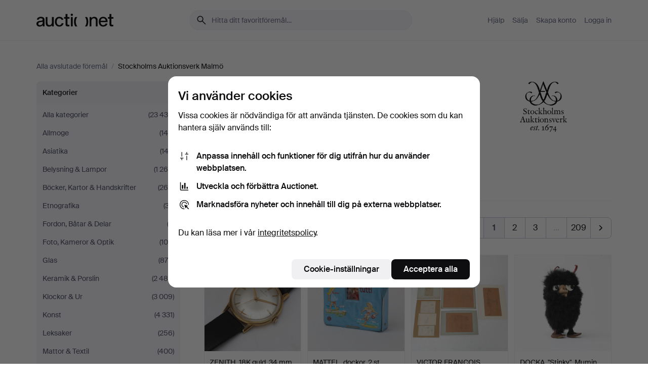

--- FILE ---
content_type: text/html; charset=utf-8
request_url: https://auctionet.com/sv/search?company_id=246&is=ended&q=
body_size: 28283
content:
<!DOCTYPE html><html class="env-production" data-controller="product-analytics" lang="sv"><head><meta charset="utf-8" /><meta content="9daec97f3ce353fc18dccf28fdac8a9f81f69b99" name="revision" /><meta content="width=device-width, initial-scale=1, viewport-fit=cover" name="viewport" /><meta name="csrf-param" content="authenticity_token" />
<meta name="csrf-token" content="JCmGHa08mdg3TNH0bQzq1S-MNcGdPcHs5XcQtSy-wkrQnM16u_TnuI3uxl2HAvvh94u8q7mfQaqMbv2x1eXhgg" /><meta content="Auctionet har nätauktioner med inredning, design, konst och vardagsantikviteter. Vi samlar Europas auktionshus. Bjud på auktion idag." name="description" /><meta content="Auctionet" property="og:site_name" /><meta content="https://assets.auctionet.com/apple-touch-icon.png" property="og:image" /><meta name="apple-itunes-app" content="app-id=762437955" /><link href="https://auctionet.com/sv/search?company_id=246&amp;is=ended&amp;q=" rel="canonical" /><link href="https://auctionet.com/sv/search?company_id=246&amp;is=ended&amp;q=" hreflang="sv" rel="alternate" /><link href="https://auctionet.com/en/search?company_id=246&amp;is=ended&amp;q=" hreflang="en" rel="alternate" /><link href="https://auctionet.com/de/search?company_id=246&amp;is=ended&amp;q=" hreflang="de" rel="alternate" /><link href="https://auctionet.com/es/search?company_id=246&amp;is=ended&amp;q=" hreflang="es" rel="alternate" /><link href="https://auctionet.com/fi/search?company_id=246&amp;is=ended&amp;q=" hreflang="fi" rel="alternate" /><link href="https://auctionet.com/da/search?company_id=246&amp;is=ended&amp;q=" hreflang="da" rel="alternate" /><link href="/sv/search?company_id=246&amp;is=ended&amp;page=2&amp;q=" rel="next" /><link rel="stylesheet" href="https://assets.auctionet.com/assets/suisse-505d48d553fe8e29260856637e9959b117641ea8cddf6f14a40d304f7b5e6311.css" /><link rel="stylesheet" href="https://assets.auctionet.com/assets/riccione-3d8813f9cb3bdc85f2aeb0e6875e4a33e03ec13275150d2c55b038fe96a12241.css" /><link href="/favicon.ico" rel="shortcut icon" /><link href="/apple-touch-icon.png" rel="apple-touch-icon" /><link href="https://mastodon.social/@auctionet" rel="me" /><title>Alla föremål på Stockholms Auktionsverk Malmö - Auctionet</title><link rel="stylesheet" href="https://assets.auctionet.com/assets/public_theme_auctionet-a70fa3853668d3d75a70b3cb5bb4a335271e597759f8f2b44847571906d957ae.css" data-turbo-track="reload" /><script>document.documentElement.classList.add("supports-js");</script><script src="https://js.honeybadger.io/v6.11/honeybadger.min.js"></script><script>window.Auctionet = window.Auctionet || {}
Auctionet.turboDrive = true
Auctionet.env = "production"
Auctionet.timeZone = "Eastern Time (US \u0026 Canada)"
Auctionet.onTouchDevice = false

Auctionet.loginPath = "/sv/login"
Auctionet.topicastWebsocketUrl = "wss://topicast.auctionet.com/api/broadcast"
Auctionet.liveBiddingFrontendBaseUrl = "https://live-bidding.auctionet.com"

Auctionet.alert = function(opts) {
  if (Auctionet.env !== "production") {
    console.log("Auctionet.alert called with:")
    console.log(JSON.stringify(opts))
  }
  // NOTE: The apps will display browser alerts and know how to parse this
  //       separator format to display the title and message.
  alert(opts.title + "\n\n" + opts.message);
}
Auctionet.callbacksFromApp = {}
Auctionet.posthogAPIHost = "https://eu.i.posthog.com"
Auctionet.posthogAPIKey = "phc_MSlY1ldl6MfmQLmgw6NrIWiuBiFZUzOw00pfT58klVZ"
Auctionet.googleMapsJSApiKey = "AIzaSyBVrEZjPG5-HQns71ONoSkCLxCYW9U8kuc"</script><script>Auctionet.inAppShell = false
Auctionet.googleTagID = "G-6CPP26E9KE"
Auctionet.googleTagManagerID = "GTM-MZXZSW"
Auctionet.customerioSiteID = "53bb414e6c6ea567c2c2"
Auctionet.pinterestTagID = "2613870643713"
Auctionet.metaPixelID = "2058709570997361"</script><script>// To be used with the meta pixel
Auctionet.facebookEventId = "96b5f922-4a64-47a6-8ea1-b675f7ff723a"</script><script>if (Auctionet.env === "production" && window.Honeybadger) {
  Honeybadger.configure({
    apiKey: "hbp_PySSEmPVWjRn21au5idiu0oyPDewth0k4dgI",
    environment: "production",
    enableUncaught: false,
    enableUnhandledRejection: false,
    endpoint: "https://eu-api.honeybadger.io",
  });

  Honeybadger.setContext({
    user_id: null,
    tags: "Marketplace",
  });

  Honeybadger.beforeNotify((notice) => {
    if ([
      "In 'f.getEntriesByType(\"navigation\")', 'f.getEntriesByType' is undefined", // https://caniuse.com/mdn-api_performance_getentriesbytype
      "Can't find variable: AbortController", "AbortController is not defined", // https://caniuse.com/mdn-api_abortcontroller_abortcontroller
      "Navigator.sendBeacon: Beacon URL file:///", // Ignore errors in locally saved files.
      "Beacon URL /cdn-cgi/rum? must be either http:// or https://.", // Ignore errors in locally saved files.
    ].some((message) => notice.message.includes(message))) {
      return false;
    }

    if ([
      "AppleBot", "Applebot", "applebot" // https://support.apple.com/en-us/HT204683 can not access translations
    ].some((substring) => navigator.userAgent.includes(substring))) {
      return false;
    }

    if (notice.url.startsWith("file:///")) { // Ignore errors in locally saved files.
      return false;
    }

    // Ignore PaymentIQ third-party JS errors in a specific place.
    if (
      notice.stack.includes('node_modules/paymentiq-cashier-bootstrapper/dist/cashier.js') && [
        "Cannot read properties of null (reading 'attributes')",
        "null is not an object (evaluating 'document.querySelector(\".piq-cashier-wrapper\").attributes')"
      ].some((substring) => notice.message.includes(substring))
    ) {
      return false;
    }
  });
}</script><script data-turbo-track="reload" src="https://assets.auctionet.com/translations-84399de70edcf5e5e0929295e3f16e0b535f95ad.js"></script><script src="https://assets.auctionet.com/assets/public-335f8dea32242f8c85ef11bc6dcbbbd490b668a055db41075bf6d890a65ee36a.js" data-turbo-track="reload"></script></head><body><header class="site-header hide-in-print test-site-header" data-controller="toggle"><div class="site-header__main"><div class="width-container"><div class="site-header__inner"><div class="site-header__top"><div class="site-header__logo"><a href="/sv"><span aria-hidden="true" class="svg"><span class="svg__auctionet-logotype"><svg viewBox="0 0 456 78" fill="#000000" xmlns="http://www.w3.org/2000/svg">
  <path d="M216.304 6.73133C216.304 3.01353 213.29 -0.00011102 209.572 -0.00011102C205.854 -0.00011102 202.841 3.01353 202.841 6.73133C202.841 10.4491 205.854 13.4628 209.572 13.4628C213.29 13.4628 216.304 10.4491 216.304 6.73133Z"/>
  <path d="M37.0516 47.0111C35.2582 48.9192 28.6963 49.8629 22.5733 50.6113C16.7536 51.358 10.9889 54.0962 10.9889 60.3194C10.9889 65.6487 14.621 68.4457 20.4686 68.4457C27.7554 68.4457 37.0516 64.3635 37.0516 53.7375V47.0111ZM37.1607 75.705L37.1624 68.2677C33.4194 74.4584 25.0401 76.9627 18.3948 76.9627C8.40173 76.9627 0 70.6337 0 60.3239C0 48.2766 8.85176 43.9012 23.7062 42.4151C34.3223 41.3331 37.0516 39.4714 37.0516 35.959C37.0516 31.0148 33.8459 27.5753 25.3479 27.5753C19.6251 27.5753 13.988 30.3997 11.9617 36.9531L2.11079 34.6694C4.55462 24.6999 13.8234 18.7554 25.766 18.7554C41.9185 18.7554 47.8294 26.4283 47.8294 35.7474V75.705H37.1607Z"/>
  <path d="M91.8616 68.3691C87.6148 74.5419 81.3692 76.9678 74.5353 76.9678C64.4499 76.9678 54.8145 71.0239 54.8145 56.9538V20.0261H65.5923V53.7017C65.5923 64.1856 69.9074 67.9465 77.9106 67.9465C84.9365 67.9465 91.7558 62.0625 91.7558 50.6377V20.0261H102.534V75.7011L91.8655 75.7084L91.8616 68.3691Z"/>
  <path d="M325.493 27.3917C329.74 21.2189 335.985 18.793 342.819 18.793C352.905 18.793 362.54 24.7369 362.54 38.8071V75.7348H351.762V42.0592C351.762 31.5752 347.447 27.8143 339.444 27.8143C332.418 27.8143 325.599 33.6983 325.599 45.1232V75.7348H314.82V20.0597L325.489 20.0524L325.493 27.3917Z"/>
  <path d="M135.413 68.2478C145.37 68.2478 148.69 60.7311 149.882 56.2598L160.775 57.92C158.646 65.7217 151.795 76.9669 135.413 76.9669C119.541 76.9669 109.102 65.382 109.102 47.8637C109.102 30.3438 119.545 18.76 135.422 18.76C151.598 18.76 157.812 29.8121 159.606 34.6275L149.544 37.9479C148.37 34.6919 145.072 27.4779 135.423 27.4779C126.072 27.4779 120.091 35.2248 120.091 47.8637C120.091 60.5033 126.067 68.249 135.413 68.249V68.2478Z"/>
  <path d="M380.2 42.2794H410.404C409.566 34.5516 404.736 27.5118 395.201 27.5118C385.868 27.5118 381.039 34.5516 380.2 42.2794ZM420.972 59.5328C418.431 67.5539 411.671 77.0017 395.303 77.0017C379.641 77.0017 369.106 65.3155 369.106 47.9944C369.106 30.479 379.237 18.7939 395.202 18.7939C411.369 18.7939 422.733 30.5803 421.298 50.4891H379.994C380.31 60.6378 386.071 68.2827 395.303 68.2827C404.939 68.2827 408.694 62.1602 410.089 58.1799L420.972 59.5328Z"/>
  <path d="M214.96 20.0258L214.96 75.7015H204.183V20.0258H214.96Z"/>
  <path d="M450.074 66.0157C451.276 66.0157 453.805 66.0196 455.38 65.9429V75.6997C454.197 75.805 450.17 75.9108 447.432 75.9108C437.614 75.9108 433.032 73.5722 433.032 63.6748V29.6857H423.846V20.0246H433.032V2.21425H443.81V20.0246H455.999L456 29.6857H443.81V60.2274C443.81 65.4324 445.787 66.0146 450.074 66.0146V66.0157Z"/>
  <path d="M189.726 65.9819C190.928 65.9819 193.456 65.9858 195.032 65.9091V75.6659C193.848 75.7712 189.821 75.877 187.084 75.877C177.265 75.877 172.683 73.5384 172.683 63.641V29.6519H163.498V19.9908H172.683V2.18044H183.461V19.9908H195.651L195.651 29.6519H183.461V60.1936C183.461 65.3986 185.438 65.9807 189.726 65.9807V65.9819Z"/>
  <path d="M241.895 75.7351C242.036 75.7351 242.113 75.575 242.025 75.4658C236.321 68.3722 233.146 58.6317 233.146 47.8981C233.146 37.1634 236.322 27.4228 242.025 20.3292C242.113 20.2195 242.037 20.0594 241.897 20.0594H229.661C224.973 28.2249 222.449 37.8429 222.449 47.8981C222.449 57.9527 224.973 67.5701 229.661 75.7351H241.895Z"/>
  <path d="M287.866 75.7351C287.726 75.7351 287.649 75.575 287.737 75.4658C293.441 68.3722 296.616 58.6317 296.616 47.8981C296.616 37.1634 293.44 27.4228 287.736 20.3292C287.648 20.2195 287.725 20.0594 287.865 20.0594H300.1C304.788 28.2249 307.313 37.8429 307.313 47.8981C307.313 57.9527 304.789 67.5701 300.101 75.7351H287.866Z"/>
</svg></span></span><span class="sr-only test-sr-only">Auctionet.com</span></a></div><div class="site-header__search-top"><form class="site-search test-site-search" data-controller="turbo-get-form site-search" data-site-search-drop-template-value="&lt;div class=&quot;site-header__search__dropdown__option js-site-search-drop-option test-active-search-option test-search-dropdown-option-active&quot; data-event_id=&quot;&quot; data-name=&quot;Pågående&quot; data-value=&quot;active&quot;&gt;Sök bland &lt;strong&gt;pågående&lt;/strong&gt; auktioner&lt;/div&gt;&lt;div class=&quot;site-header__search__dropdown__option js-site-search-drop-option test-search-dropdown-option-ended current&quot; data-event_id=&quot;&quot; data-name=&quot;Avslutade&quot; data-value=&quot;ended&quot;&gt;Sök bland &lt;strong&gt;avslutade&lt;/strong&gt; auktioner&lt;/div&gt;" action="/sv/search" accept-charset="UTF-8" method="get"><div class="site-search__inner"><input type="hidden" name="event_id" value="" class="test-site-search-hidden-field" data-original-value="" data-site-search-target="eventIdField" /><input type="hidden" name="company_id" value="246" class="test-site-search-hidden-field" data-original-value="246" /><input type="hidden" name="is" value="ended" class="test-site-search-hidden-field" data-original-value="ended" data-site-search-target="isField" /><span aria-hidden="true" class="material-icon material-icon--name-search site-search__icon"><svg xmlns="http://www.w3.org/2000/svg" viewBox="0 0 20 20"><path d="M15.792 16.688 11.083 12q-.687.542-1.489.802t-1.615.26q-2.146 0-3.646-1.479t-1.5-3.625q0-2.125 1.5-3.635 1.5-1.511 3.646-1.511 2.125 0 3.604 1.5t1.479 3.646q0 .854-.25 1.657-.25.802-.791 1.447l4.708 4.73q.188.187.177.448-.01.26-.198.448-.208.208-.468.208-.261 0-.448-.208Zm-7.813-4.959q1.563 0 2.656-1.104 1.094-1.104 1.094-2.667 0-1.583-1.083-2.698-1.084-1.114-2.667-1.114-1.604 0-2.708 1.114-1.104 1.115-1.104 2.698 0 1.584 1.104 2.677 1.104 1.094 2.708 1.094Z"/></svg></span><input autocapitalize="off" class="form__input--search site-search__query test-search-field" name="q" placeholder="Hitta ditt favoritföremål…" type="search" value="" /><div class="site-search__scope-select-and-submit"><button class="site-search__scope-select test-search-dropdown" data-site-search-target="dropTrigger" type="button">Avslutade<span aria-hidden="true" class="material-icon material-icon--name-unfold_more"><svg xmlns="http://www.w3.org/2000/svg" viewBox="0 0 20 20"><path d="M6.979 6.792q-.208-.209-.208-.459t.208-.458l2.459-2.458q.124-.125.27-.188.146-.062.292-.062t.292.062q.146.063.27.188l2.459 2.458q.208.208.208.458t-.208.459q-.188.187-.438.187t-.458-.187L10 4.667 7.896 6.771q-.208.208-.469.208-.26 0-.448-.187ZM10 16.875q-.146 0-.292-.063-.146-.062-.27-.187l-2.459-2.458q-.208-.209-.208-.459t.208-.437q.188-.209.438-.209t.458.209L10 15.396l2.104-2.125q.208-.209.469-.209.26 0 .448.209.208.187.208.437t-.208.459l-2.459 2.458q-.124.125-.27.187-.146.063-.292.063Z"/></svg></span></button><button class="button button--small site-search__submit" type="submit"><span class="site-search__submit-text">Sök</span><span aria-hidden="true" class="material-icon material-icon--name-arrow_forward site-search__submit-icon"><svg xmlns="http://www.w3.org/2000/svg" viewBox="0 0 20 20"><path d="M9.542 15.896q-.23-.229-.23-.469 0-.239.209-.469l4.312-4.291H4.312q-.25 0-.458-.198-.208-.198-.208-.469 0-.271.208-.469.208-.198.458-.198h9.521L9.521 5.062q-.209-.229-.209-.479 0-.25.23-.479.229-.208.458-.208t.458.208l5.313 5.334q.146.124.208.27.063.146.063.292t-.063.292q-.062.146-.208.27l-5.313 5.334q-.229.208-.458.208t-.458-.208Z"/></svg></span></button></div></div></form></div><div class="site-header__nav-top"><nav class="site-nav"><ul class="site-nav__list"><li class="site-nav__item"><a class="site-nav__link" href="/sv/help">Hjälp</a></li><li class="site-nav__item"><a class="site-nav__link" href="/sv/sell">Sälja</a></li><li class="site-nav__item"><a class="site-nav__link" href="/sv/signup?go_to=%2Fsv%2Fsearch%3Fcompany_id%3D246%26is%3Dended%26q%3D&amp;signup_company_id=246">Skapa konto</a></li><li class="site-nav__item"><a class="site-nav__link" href="/sv/login?go_to=%2Fsv%2Fsearch%3Fcompany_id%3D246%26is%3Dended%26q%3D">Logga in</a></li></ul></nav></div><div class="site-header__toggle-buttons"><button aria-expanded="false" class="site-header__toggle-menu" data-action="toggle#toggle" data-toggle-id-param="site-header-nav-bottom" data-toggle-target="trigger" id="site-header-toggle-nav-bottom"><span class="site-header__toggle-menu--menu"><span aria-hidden="true" class="material-icon material-icon--name-menu"><svg xmlns="http://www.w3.org/2000/svg" viewBox="0 0 20 20"><path d="M3.375 14.688q-.271 0-.469-.198-.198-.198-.198-.469 0-.25.198-.459.198-.208.469-.208h13.25q.271 0 .469.208.198.209.198.459 0 .271-.198.469-.198.198-.469.198Zm0-4.021q-.271 0-.469-.198-.198-.198-.198-.469 0-.271.198-.469.198-.198.469-.198h13.25q.271 0 .469.198.198.198.198.469 0 .271-.198.469-.198.198-.469.198Zm0-4.021q-.271 0-.469-.208-.198-.209-.198-.459 0-.271.198-.469.198-.198.469-.198h13.25q.271 0 .469.198.198.198.198.469 0 .25-.198.459-.198.208-.469.208Z"/></svg></span></span><span class="site-header__toggle-menu--close"><span aria-hidden="true" class="material-icon material-icon--name-close"><svg xmlns="http://www.w3.org/2000/svg" viewBox="0 0 20 20"><path d="m10 10.938-4.167 4.166q-.187.188-.448.188-.26 0-.468-.209-.209-.208-.209-.468 0-.261.209-.469L9.062 10 4.896 5.833q-.188-.187-.188-.458t.209-.479q.208-.208.468-.208.261 0 .469.208L10 9.062l4.167-4.166q.187-.188.458-.198.271-.01.479.198.208.208.208.469 0 .26-.208.468L10.938 10l4.166 4.167q.188.187.198.448.01.26-.198.468-.208.209-.469.209-.26 0-.468-.209Z"/></svg></span></span></button></div></div><div class="site-header__nav-bottom" data-toggle-hidden="true" data-toggle-target="visibleWhenExpanded" id="site-header-nav-bottom"><nav class="site-nav"><ul class="site-nav__list"><li class="site-nav__item"><a class="site-nav__link" href="/sv/help">Hjälp</a></li><li class="site-nav__item"><a class="site-nav__link" href="/sv/sell">Sälja</a></li><li class="site-nav__item"><a class="site-nav__link" href="/sv/signup?go_to=%2Fsv%2Fsearch%3Fcompany_id%3D246%26is%3Dended%26q%3D&amp;signup_company_id=246">Skapa konto</a></li><li class="site-nav__item"><a class="site-nav__link" href="/sv/login?go_to=%2Fsv%2Fsearch%3Fcompany_id%3D246%26is%3Dended%26q%3D">Logga in</a></li></ul></nav></div><div class="site-header__search-bottom" data-toggle-hidden="false" data-toggle-target="" id="site-header-search-bottom"><form class="site-search test-site-search" data-controller="turbo-get-form site-search" data-site-search-drop-template-value="&lt;div class=&quot;site-header__search__dropdown__option js-site-search-drop-option test-active-search-option test-search-dropdown-option-active&quot; data-event_id=&quot;&quot; data-name=&quot;Pågående&quot; data-value=&quot;active&quot;&gt;Sök bland &lt;strong&gt;pågående&lt;/strong&gt; auktioner&lt;/div&gt;&lt;div class=&quot;site-header__search__dropdown__option js-site-search-drop-option test-search-dropdown-option-ended current&quot; data-event_id=&quot;&quot; data-name=&quot;Avslutade&quot; data-value=&quot;ended&quot;&gt;Sök bland &lt;strong&gt;avslutade&lt;/strong&gt; auktioner&lt;/div&gt;" action="/sv/search" accept-charset="UTF-8" method="get"><div class="site-search__inner"><input type="hidden" name="event_id" value="" class="test-site-search-hidden-field" data-original-value="" data-site-search-target="eventIdField" /><input type="hidden" name="company_id" value="246" class="test-site-search-hidden-field" data-original-value="246" /><input type="hidden" name="is" value="ended" class="test-site-search-hidden-field" data-original-value="ended" data-site-search-target="isField" /><span aria-hidden="true" class="material-icon material-icon--name-search site-search__icon"><svg xmlns="http://www.w3.org/2000/svg" viewBox="0 0 20 20"><path d="M15.792 16.688 11.083 12q-.687.542-1.489.802t-1.615.26q-2.146 0-3.646-1.479t-1.5-3.625q0-2.125 1.5-3.635 1.5-1.511 3.646-1.511 2.125 0 3.604 1.5t1.479 3.646q0 .854-.25 1.657-.25.802-.791 1.447l4.708 4.73q.188.187.177.448-.01.26-.198.448-.208.208-.468.208-.261 0-.448-.208Zm-7.813-4.959q1.563 0 2.656-1.104 1.094-1.104 1.094-2.667 0-1.583-1.083-2.698-1.084-1.114-2.667-1.114-1.604 0-2.708 1.114-1.104 1.115-1.104 2.698 0 1.584 1.104 2.677 1.104 1.094 2.708 1.094Z"/></svg></span><input autocapitalize="off" class="form__input--search site-search__query test-search-field" name="q" placeholder="Hitta ditt favoritföremål…" type="search" value="" /><div class="site-search__scope-select-and-submit"><button class="site-search__scope-select test-search-dropdown" data-site-search-target="dropTrigger" type="button">Avslutade<span aria-hidden="true" class="material-icon material-icon--name-unfold_more"><svg xmlns="http://www.w3.org/2000/svg" viewBox="0 0 20 20"><path d="M6.979 6.792q-.208-.209-.208-.459t.208-.458l2.459-2.458q.124-.125.27-.188.146-.062.292-.062t.292.062q.146.063.27.188l2.459 2.458q.208.208.208.458t-.208.459q-.188.187-.438.187t-.458-.187L10 4.667 7.896 6.771q-.208.208-.469.208-.26 0-.448-.187ZM10 16.875q-.146 0-.292-.063-.146-.062-.27-.187l-2.459-2.458q-.208-.209-.208-.459t.208-.437q.188-.209.438-.209t.458.209L10 15.396l2.104-2.125q.208-.209.469-.209.26 0 .448.209.208.187.208.437t-.208.459l-2.459 2.458q-.124.125-.27.187-.146.063-.292.063Z"/></svg></span></button><button class="button button--small site-search__submit" type="submit"><span class="site-search__submit-text">Sök</span><span aria-hidden="true" class="material-icon material-icon--name-arrow_forward site-search__submit-icon"><svg xmlns="http://www.w3.org/2000/svg" viewBox="0 0 20 20"><path d="M9.542 15.896q-.23-.229-.23-.469 0-.239.209-.469l4.312-4.291H4.312q-.25 0-.458-.198-.208-.198-.208-.469 0-.271.208-.469.208-.198.458-.198h9.521L9.521 5.062q-.209-.229-.209-.479 0-.25.23-.479.229-.208.458-.208t.458.208l5.313 5.334q.146.124.208.27.063.146.063.292t-.063.292q-.062.146-.208.27l-5.313 5.334q-.229.208-.458.208t-.458-.208Z"/></svg></span></button></div></div></form></div></div></div></div></header><div class="site-content"><div class="width-container"><noscript><div class="message message--centered message--outside-content-box message--alert test-message-alert "><span aria-hidden="true" class="material-icon material-icon--name-warning material-icon--yellow vertical-align-middle "><svg xmlns="http://www.w3.org/2000/svg" viewBox="0 0 20 20"><path d="M10.021 10.458Zm-7.083 6.625q-.459 0-.698-.395-.24-.396-.011-.792L9.312 3.688q.25-.396.688-.396.438 0 .688.396l7.083 12.208q.229.396-.011.792-.239.395-.698.395Zm7.083-8.562q-.271 0-.469.198-.198.198-.198.469v2.75q0 .25.198.458.198.208.469.208.271 0 .469-.208.198-.208.198-.458v-2.75q0-.271-.198-.469-.198-.198-.469-.198Zm0 6.312q.291 0 .5-.208.208-.208.208-.5 0-.292-.208-.5-.209-.208-.5-.208-.292 0-.5.208-.209.208-.209.5 0 .292.209.5.208.208.5.208Zm-6.167.917h12.292L10 5.167Z"/></svg></span> Hej! Din webbläsare verkar ha JavaScript avstängt. JavaScript behövs för att sajten ska fungera bra.</div></noscript><ul class="breadcrumbs hide-in-print test-breadcrumbs breadcrumbs--unimportant" itemscope="" itemtype="http://schema.org/BreadcrumbList"><li itemprop="itemListElement" itemscope="itemscope" itemtype="http://schema.org/ListItem"><a itemprop="item" href="/sv/search?is=ended"><span itemprop="name">Alla avslutade föremål</span></a><meta content="1" itemprop="position" /></li><li><span class="divider"> / </span></li><li class="active" itemprop="itemListElement" itemscope="itemscope" itemtype="http://schema.org/ListItem"><span><span itemprop="name">Stockholms Auktionsverk Malmö</span></span><meta content="2" itemprop="position" /></li></ul><div class="site-content__inner site-content__inner--marginless-on-small-displays"><h1 class="sr-only">Alla föremål på Stockholms Auktionsverk Malmö</h1><script>(function() {
  var path = "/sv/my/saved_searches?company_id=246\u0026is=ended\u0026q=\u0026toggle=true"
  var addErrorMessage = "Kunde inte spara sökningen. Försök igen."
  var removeErrorMessage = "Kunde inte ta bort sparad sökning. Försök igen."

  Auctionet.callbacksFromApp.saveSearch = function() {
    if (!Auctionet.isBuyerLoggedIn) {
      Auctionet.postMessageToApp({ action: "undoTogglingSaveSearch" });
      Auctionet.showLoginThatPerformsAction("save");
      return;
    }

    $.ajax({ url: path, method: "post", error: function() {
      Auctionet.postMessageToApp({ action: "errorTogglingSaveSearch", params: { message: addErrorMessage } });
    }});
  };

  Auctionet.callbacksFromApp.unsaveSearch = function() {
    $.ajax({ url: path, method: "delete", error: function() {
      Auctionet.postMessageToApp({ action: "errorTogglingSaveSearch", params: { message: removeErrorMessage } });
    }});

    // If you go from the list of saved searches to a saved search, then un-save it and then go back, that list should update.
    Turbo.clearCache();
  };
})();</script><div data-controller="toggle-class" data-toggle-class-toggle-class-value="search-page__filters--visible-on-small-displays"><a class="search-page__filter-toggle site-content__inner--marginless-on-small-displays__padded-away-from-margin" data-action="toggle-class#toggle" href="#"><span aria-hidden="true" class="material-icon material-icon--name-filter_alt vertical-align-middle"><svg xmlns="http://www.w3.org/2000/svg" viewBox="0 0 20 20"><path d="M11.25 10.688v4.833q0 .312-.208.521-.209.208-.521.208H9.479q-.312 0-.521-.208-.208-.209-.208-.521v-4.833L4.083 4.771q-.229-.333-.062-.677.167-.344.562-.344h10.834q.395 0 .562.344.167.344-.062.677ZM10 10.125l3.958-5.042H6.042Zm0 0Z"/></svg></span> <span class="hide-in-apps">Filtrera</span><span class="only-show-in-apps">Filtrera och sortera</span></a><div class="menu-box-container"><div class="menu-box-container__filters search-page__filters test-facets" data-toggle-class-target="target"><nav class="menu-box" data-controller="toggle-class" data-toggle-class-target="target" data-toggle-class-toggle-class-value="is-expanded"><h2 class="menu-box__header" data-action="click-&gt;toggle-class#toggle">Kategorier<span aria-hidden="true" class="material-icon material-icon--name-expand_more box-toggle"><svg xmlns="http://www.w3.org/2000/svg" viewBox="0 0 20 20"><path d="M10 12.208q-.146 0-.292-.052t-.27-.198L5.75 8.292q-.188-.209-.177-.49.01-.281.198-.469.229-.208.479-.198.25.011.458.198L10 10.646l3.312-3.292q.188-.208.438-.208t.479.208q.209.208.209.479t-.209.459l-3.667 3.666q-.124.146-.27.198-.146.052-.292.052Z"/></svg></span></h2><ul class="menu-box__items"><li class="menu-box__item menu-box__item--all"><a class="menu-box__link" href="/sv/search?company_id=246&amp;is=ended&amp;q="><span class="menu-box__link__text">Alla kategorier</span> <span class="menu-box__link__count">(23 434)</span></a></li><li class="menu-box__item"><a class="menu-box__link" href="/sv/search/58-allmoge?company_id=246&amp;is=ended&amp;q="><span class="menu-box__link__text">Allmoge</span> <span class="menu-box__link__count">(144)</span></a></li><li class="menu-box__item"><a class="menu-box__link" href="/sv/search/117-asiatika?company_id=246&amp;is=ended&amp;q="><span class="menu-box__link__text">Asiatika</span> <span class="menu-box__link__count">(143)</span></a></li><li class="menu-box__item"><a class="menu-box__link" href="/sv/search/1-belysning-lampor?company_id=246&amp;is=ended&amp;q="><span class="menu-box__link__text">Belysning &amp; Lampor</span> <span class="menu-box__link__count">(1 265)</span></a></li><li class="menu-box__item"><a class="menu-box__link" href="/sv/search/50-bocker-kartor-handskrifter?company_id=246&amp;is=ended&amp;q="><span class="menu-box__link__text">Böcker, Kartor &amp; Handskrifter</span> <span class="menu-box__link__count">(269)</span></a></li><li class="menu-box__item"><a class="menu-box__link" href="/sv/search/134-etnografika?company_id=246&amp;is=ended&amp;q="><span class="menu-box__link__text">Etnografika</span> <span class="menu-box__link__count">(37)</span></a></li><li class="menu-box__item"><a class="menu-box__link" href="/sv/search/249-fordon-batar-delar?company_id=246&amp;is=ended&amp;q="><span class="menu-box__link__text">Fordon, Båtar &amp; Delar</span> <span class="menu-box__link__count">(3)</span></a></li><li class="menu-box__item"><a class="menu-box__link" href="/sv/search/57-foto-kameror-optik?company_id=246&amp;is=ended&amp;q="><span class="menu-box__link__text">Foto, Kameror &amp; Optik</span> <span class="menu-box__link__count">(105)</span></a></li><li class="menu-box__item"><a class="menu-box__link" href="/sv/search/6-glas?company_id=246&amp;is=ended&amp;q="><span class="menu-box__link__text">Glas</span> <span class="menu-box__link__count">(878)</span></a></li><li class="menu-box__item"><a class="menu-box__link" href="/sv/search/9-keramik-porslin?company_id=246&amp;is=ended&amp;q="><span class="menu-box__link__text">Keramik &amp; Porslin</span> <span class="menu-box__link__count">(2 486)</span></a></li><li class="menu-box__item"><a class="menu-box__link" href="/sv/search/31-klockor-ur?company_id=246&amp;is=ended&amp;q="><span class="menu-box__link__text">Klockor &amp; Ur</span> <span class="menu-box__link__count">(3 009)</span></a></li><li class="menu-box__item"><a class="menu-box__link" href="/sv/search/25-konst?company_id=246&amp;is=ended&amp;q="><span class="menu-box__link__text">Konst</span> <span class="menu-box__link__count">(4 331)</span></a></li><li class="menu-box__item"><a class="menu-box__link" href="/sv/search/44-leksaker?company_id=246&amp;is=ended&amp;q="><span class="menu-box__link__text">Leksaker</span> <span class="menu-box__link__count">(256)</span></a></li><li class="menu-box__item"><a class="menu-box__link" href="/sv/search/35-mattor-textil?company_id=246&amp;is=ended&amp;q="><span class="menu-box__link__text">Mattor &amp; Textil</span> <span class="menu-box__link__count">(400)</span></a></li><li class="menu-box__item"><a class="menu-box__link" href="/sv/search/46-mynt-medaljer-frimarken?company_id=246&amp;is=ended&amp;q="><span class="menu-box__link__text">Mynt, Medaljer &amp; Frimärken</span> <span class="menu-box__link__count">(159)</span></a></li><li class="menu-box__item"><a class="menu-box__link" href="/sv/search/16-mobler?company_id=246&amp;is=ended&amp;q="><span class="menu-box__link__text">Möbler</span> <span class="menu-box__link__count">(2 459)</span></a></li><li class="menu-box__item"><a class="menu-box__link" href="/sv/search/261-samlarforemal?company_id=246&amp;is=ended&amp;q="><span class="menu-box__link__text">Samlarföremål</span> <span class="menu-box__link__count">(221)</span></a></li><li class="menu-box__item"><a class="menu-box__link" href="/sv/search/38-silver-metall?company_id=246&amp;is=ended&amp;q="><span class="menu-box__link__text">Silver &amp; Metall</span> <span class="menu-box__link__count">(1 596)</span></a></li><li class="menu-box__item"><a class="menu-box__link" href="/sv/search/13-smycken-adelstenar?company_id=246&amp;is=ended&amp;q="><span class="menu-box__link__text">Smycken &amp; Ädelstenar</span> <span class="menu-box__link__count">(3 599)</span></a></li><li class="menu-box__item"><a class="menu-box__link" href="/sv/search/42-speglar?company_id=246&amp;is=ended&amp;q="><span class="menu-box__link__text">Speglar</span> <span class="menu-box__link__count">(111)</span></a></li><li class="menu-box__item"><a class="menu-box__link" href="/sv/search/270-tradgard-byggnadsvard?company_id=246&amp;is=ended&amp;q="><span class="menu-box__link__text">Trädgård &amp; Byggnadsvård</span> <span class="menu-box__link__count">(58)</span></a></li><li class="menu-box__item"><a class="menu-box__link" href="/sv/search/137-vapen-militaria?company_id=246&amp;is=ended&amp;q="><span class="menu-box__link__text">Vapen &amp; Militaria</span> <span class="menu-box__link__count">(79)</span></a></li><li class="menu-box__item"><a class="menu-box__link" href="/sv/search/49-vintageklader-accessoarer?company_id=246&amp;is=ended&amp;q="><span class="menu-box__link__text">Vintagekläder &amp; Accessoarer</span> <span class="menu-box__link__count">(1 388)</span></a></li><li class="menu-box__item"><a class="menu-box__link" href="/sv/search/43-ovrigt?company_id=246&amp;is=ended&amp;q="><span class="menu-box__link__text">Övrigt</span> <span class="menu-box__link__count">(438)</span></a></li></ul></nav><nav class="menu-box test-search-companies-box" data-controller="toggle-class" data-toggle-class-target="target" data-toggle-class-toggle-class-value="is-expanded"><h2 class="menu-box__header" data-action="click-&gt;toggle-class#toggle">Auktionshus<span aria-hidden="true" class="material-icon material-icon--name-expand_more box-toggle"><svg xmlns="http://www.w3.org/2000/svg" viewBox="0 0 20 20"><path d="M10 12.208q-.146 0-.292-.052t-.27-.198L5.75 8.292q-.188-.209-.177-.49.01-.281.198-.469.229-.208.479-.198.25.011.458.198L10 10.646l3.312-3.292q.188-.208.438-.208t.479.208q.209.208.209.479t-.209.459l-3.667 3.666q-.124.146-.27.198-.146.052-.292.052Z"/></svg></span></h2><ul class="menu-box__items"><li class="menu-box__item menu-box__item--all"><a class="menu-box__link" href="/sv/search?is=ended&amp;q="><span class="menu-box__link__text">Alla auktionshus</span> <span class="menu-box__link__count">(3 551 186)</span></a></li><li class="menu-box__item"><a class="menu-box__link" href="/sv/search?company_id=414&amp;is=ended&amp;q="><span class="menu-box__link__text">Acreman St Auctioneers &amp; Valuers</span> <span class="menu-box__link__count">(1 990)</span></a></li><li class="menu-box__item"><a class="menu-box__link" href="/sv/search?company_id=491&amp;is=ended&amp;q="><span class="menu-box__link__text">Arce Auctions</span> <span class="menu-box__link__count">(3 291)</span></a></li><li class="menu-box__item"><a class="menu-box__link" href="/sv/search?company_id=284&amp;is=ended&amp;q="><span class="menu-box__link__text">Art and Design Auctions</span> <span class="menu-box__link__count">(1 920)</span></a></li><li class="menu-box__item"><a class="menu-box__link" href="/sv/search?company_id=398&amp;is=ended&amp;q="><span class="menu-box__link__text">Auktionsfirma Kenneth Svensson i Kalmar</span> <span class="menu-box__link__count">(9 400)</span></a></li><li class="menu-box__item"><a class="menu-box__link" href="/sv/search?company_id=90&amp;is=ended&amp;q="><span class="menu-box__link__text">Auktionshaus Blank</span> <span class="menu-box__link__count">(11 457)</span></a></li><li class="menu-box__item"><a class="menu-box__link" href="/sv/search?company_id=93&amp;is=ended&amp;q="><span class="menu-box__link__text">Auktionshaus Bossard</span> <span class="menu-box__link__count">(4 985)</span></a></li><li class="menu-box__item"><a class="menu-box__link" href="/sv/search?company_id=52&amp;is=ended&amp;q="><span class="menu-box__link__text">Auktionshaus Dannenberg</span> <span class="menu-box__link__count">(766)</span></a></li><li class="menu-box__item"><a class="menu-box__link" href="/sv/search?company_id=408&amp;is=ended&amp;q="><span class="menu-box__link__text">Auktionshaus Stuber&#39;s Hammerschlag</span> <span class="menu-box__link__count">(1 902)</span></a></li><li class="menu-box__item"><a class="menu-box__link" href="/sv/search?company_id=75&amp;is=ended&amp;q="><span class="menu-box__link__text">Auktionshaus von Brühl </span> <span class="menu-box__link__count">(1 045)</span></a></li><li class="menu-box__item"><a class="menu-box__link" href="/sv/search?company_id=1&amp;is=ended&amp;q="><span class="menu-box__link__text">Auktionshuset Kolonn</span> <span class="menu-box__link__count">(229 061)</span></a></li><li class="menu-box__item"><a class="menu-box__link" href="/sv/search?company_id=407&amp;is=ended&amp;q="><span class="menu-box__link__text">Auktionshuset STO Bohuslän</span> <span class="menu-box__link__count">(9 490)</span></a></li><li class="menu-box__item"><a class="menu-box__link" href="/sv/search?company_id=46&amp;is=ended&amp;q="><span class="menu-box__link__text">Auktionshuset Thelin &amp; Johansson</span> <span class="menu-box__link__count">(86 432)</span></a></li><li class="menu-box__item"><a class="menu-box__link" href="/sv/search?company_id=411&amp;is=ended&amp;q="><span class="menu-box__link__text">Auktionshuset Thörner &amp; Ek</span> <span class="menu-box__link__count">(17 899)</span></a></li><li class="menu-box__item"><a class="menu-box__link" href="/sv/search?company_id=487&amp;is=ended&amp;q="><span class="menu-box__link__text">Auktionskammaren Sydost Kalmar</span> <span class="menu-box__link__count">(10 255)</span></a></li><li class="menu-box__item"><a class="menu-box__link" href="/sv/search?company_id=324&amp;is=ended&amp;q="><span class="menu-box__link__text">Auktionsmagasinet Vänersborg</span> <span class="menu-box__link__count">(21 461)</span></a></li><li class="menu-box__item"><a class="menu-box__link" href="/sv/search?company_id=6&amp;is=ended&amp;q="><span class="menu-box__link__text">Auktionsverket Engelholm</span> <span class="menu-box__link__count">(41 213)</span></a></li><li class="menu-box__item"><a class="menu-box__link" href="/sv/search?company_id=223&amp;is=ended&amp;q="><span class="menu-box__link__text">Balclis</span> <span class="menu-box__link__count">(36 876)</span></a></li><li class="menu-box__item"><a class="menu-box__link" href="/sv/search?company_id=248&amp;is=ended&amp;q="><span class="menu-box__link__text">Barcelona Auctions</span> <span class="menu-box__link__count">(17 866)</span></a></li><li class="menu-box__item"><a class="menu-box__link" href="/sv/search?company_id=566&amp;is=ended&amp;q="><span class="menu-box__link__text">Bidstrup Auktioner</span> <span class="menu-box__link__count">(1 838)</span></a></li><li class="menu-box__item"><a class="menu-box__link" href="/sv/search?company_id=365&amp;is=ended&amp;q="><span class="menu-box__link__text">Bishop &amp; Miller</span> <span class="menu-box__link__count">(34 381)</span></a></li><li class="menu-box__item"><a class="menu-box__link" href="/sv/search?company_id=323&amp;is=ended&amp;q="><span class="menu-box__link__text">Björnssons Auktionskammare</span> <span class="menu-box__link__count">(33 015)</span></a></li><li class="menu-box__item"><a class="menu-box__link" href="/sv/search?company_id=325&amp;is=ended&amp;q="><span class="menu-box__link__text">Borås Auktionshall</span> <span class="menu-box__link__count">(24 430)</span></a></li><li class="menu-box__item"><a class="menu-box__link" href="/sv/search?company_id=320&amp;is=ended&amp;q="><span class="menu-box__link__text">Chalkwell Auctions</span> <span class="menu-box__link__count">(11 701)</span></a></li><li class="menu-box__item"><a class="menu-box__link" href="/sv/search?company_id=67&amp;is=ended&amp;q="><span class="menu-box__link__text">Colombos</span> <span class="menu-box__link__count">(3 742)</span></a></li><li class="menu-box__item"><a class="menu-box__link" href="/sv/search?company_id=91&amp;is=ended&amp;q="><span class="menu-box__link__text">Connoisseur Bokauktioner</span> <span class="menu-box__link__count">(15 368)</span></a></li><li class="menu-box__item"><a class="menu-box__link" href="/sv/search?company_id=112&amp;is=ended&amp;q="><span class="menu-box__link__text">Crafoord Auktioner Lund</span> <span class="menu-box__link__count">(89 474)</span></a></li><li class="menu-box__item"><a class="menu-box__link" href="/sv/search?company_id=283&amp;is=ended&amp;q="><span class="menu-box__link__text">Crafoord Auktioner Malmö</span> <span class="menu-box__link__count">(29 368)</span></a></li><li class="menu-box__item"><a class="menu-box__link" href="/sv/search?company_id=232&amp;is=ended&amp;q="><span class="menu-box__link__text">Crafoord Auktioner Stockholm</span> <span class="menu-box__link__count">(71 548)</span></a></li><li class="menu-box__item"><a class="menu-box__link" href="/sv/search?company_id=185&amp;is=ended&amp;q="><span class="menu-box__link__text">Dreweatts Online</span> <span class="menu-box__link__count">(3 000)</span></a></li><li class="menu-box__item"><a class="menu-box__link" href="/sv/search?company_id=189&amp;is=ended&amp;q="><span class="menu-box__link__text">Ekenbergs</span> <span class="menu-box__link__count">(90 191)</span></a></li><li class="menu-box__item"><a class="menu-box__link" href="/sv/search?company_id=405&amp;is=ended&amp;q="><span class="menu-box__link__text">Formstad Auktioner</span> <span class="menu-box__link__count">(30 938)</span></a></li><li class="menu-box__item"><a class="menu-box__link" href="/sv/search?company_id=4&amp;is=ended&amp;q="><span class="menu-box__link__text">Garpenhus Auktioner</span> <span class="menu-box__link__count">(112 845)</span></a></li><li class="menu-box__item"><a class="menu-box__link" href="/sv/search?company_id=447&amp;is=ended&amp;q="><span class="menu-box__link__text">Gomér &amp; Andersson Jönköping</span> <span class="menu-box__link__count">(10 169)</span></a></li><li class="menu-box__item"><a class="menu-box__link" href="/sv/search?company_id=9&amp;is=ended&amp;q="><span class="menu-box__link__text">Gomér &amp; Andersson Linköping</span> <span class="menu-box__link__count">(239 608)</span></a></li><li class="menu-box__item"><a class="menu-box__link" href="/sv/search?company_id=95&amp;is=ended&amp;q="><span class="menu-box__link__text">Gomér &amp; Andersson Norrköping</span> <span class="menu-box__link__count">(104 619)</span></a></li><li class="menu-box__item"><a class="menu-box__link" href="/sv/search?company_id=234&amp;is=ended&amp;q="><span class="menu-box__link__text">Gomér &amp; Andersson Nyköping</span> <span class="menu-box__link__count">(45 266)</span></a></li><li class="menu-box__item"><a class="menu-box__link" href="/sv/search?company_id=10&amp;is=ended&amp;q="><span class="menu-box__link__text">Göteborgs Auktionsverk</span> <span class="menu-box__link__count">(151 528)</span></a></li><li class="menu-box__item"><a class="menu-box__link" href="/sv/search?company_id=231&amp;is=ended&amp;q="><span class="menu-box__link__text">Halmstads Auktionskammare</span> <span class="menu-box__link__count">(62 408)</span></a></li><li class="menu-box__item"><a class="menu-box__link" href="/sv/search?company_id=326&amp;is=ended&amp;q="><span class="menu-box__link__text">Handelslagret Auktionsservice</span> <span class="menu-box__link__count">(24 884)</span></a></li><li class="menu-box__item"><a class="menu-box__link" href="/sv/search?company_id=11&amp;is=ended&amp;q="><span class="menu-box__link__text">Helsingborgs Auktionskammare</span> <span class="menu-box__link__count">(196 411)</span></a></li><li class="menu-box__item"><a class="menu-box__link" href="/sv/search?company_id=227&amp;is=ended&amp;q="><span class="menu-box__link__text">Hälsinglands Auktionsverk</span> <span class="menu-box__link__count">(27 434)</span></a></li><li class="menu-box__item"><a class="menu-box__link" href="/sv/search?company_id=152&amp;is=ended&amp;q="><span class="menu-box__link__text">Höganäs Auktionsverk</span> <span class="menu-box__link__count">(25 741)</span></a></li><li class="menu-box__item"><a class="menu-box__link" href="/sv/search?company_id=224&amp;is=ended&amp;q="><span class="menu-box__link__text">Höörs Auktionshall</span> <span class="menu-box__link__count">(30 471)</span></a></li><li class="menu-box__item"><a class="menu-box__link" href="/sv/search?company_id=49&amp;is=ended&amp;q="><span class="menu-box__link__text">Kalmar Auktionsverk</span> <span class="menu-box__link__count">(95 440)</span></a></li><li class="menu-box__item"><a class="menu-box__link" href="/sv/search?company_id=243&amp;is=ended&amp;q="><span class="menu-box__link__text">Karlstad Hammarö Auktionsverk</span> <span class="menu-box__link__count">(44 368)</span></a></li><li class="menu-box__item"><a class="menu-box__link" href="/sv/search?company_id=222&amp;is=ended&amp;q="><span class="menu-box__link__text">Kunst- und Auktionshaus Kleinhenz</span> <span class="menu-box__link__count">(8 728)</span></a></li><li class="menu-box__item"><a class="menu-box__link" href="/sv/search?company_id=565&amp;is=ended&amp;q="><span class="menu-box__link__text">Kurage Auktion</span> <span class="menu-box__link__count">(236)</span></a></li><li class="menu-box__item"><a class="menu-box__link" href="/sv/search?company_id=225&amp;is=ended&amp;q="><span class="menu-box__link__text">Laholms Auktionskammare</span> <span class="menu-box__link__count">(34 943)</span></a></li><li class="menu-box__item"><a class="menu-box__link" href="/sv/search?company_id=319&amp;is=ended&amp;q="><span class="menu-box__link__text">Lawrences Auctioneers</span> <span class="menu-box__link__count">(69 657)</span></a></li><li class="menu-box__item"><a class="menu-box__link" href="/sv/search?company_id=47&amp;is=ended&amp;q="><span class="menu-box__link__text">Leiflers Auktionshus</span> <span class="menu-box__link__count">(10 553)</span></a></li><li class="menu-box__item"><a class="menu-box__link" href="/sv/search?company_id=322&amp;is=ended&amp;q="><span class="menu-box__link__text">Limhamns Auktionsbyrå</span> <span class="menu-box__link__count">(21 134)</span></a></li><li class="menu-box__item"><a class="menu-box__link" href="/sv/search?company_id=490&amp;is=ended&amp;q="><span class="menu-box__link__text">Lots Road Auctions</span> <span class="menu-box__link__count">(14 871)</span></a></li><li class="menu-box__item"><a class="menu-box__link" href="/sv/search?company_id=102&amp;is=ended&amp;q="><span class="menu-box__link__text">Lysekils Auktionsbyrå</span> <span class="menu-box__link__count">(13 313)</span></a></li><li class="menu-box__item"><a class="menu-box__link" href="/sv/search?company_id=528&amp;is=ended&amp;q="><span class="menu-box__link__text">Ma San Auction</span> <span class="menu-box__link__count">(811)</span></a></li><li class="menu-box__item"><a class="menu-box__link" href="/sv/search?company_id=524&amp;is=ended&amp;q="><span class="menu-box__link__text">Markus Auktioner</span> <span class="menu-box__link__count">(7 918)</span></a></li><li class="menu-box__item"><a class="menu-box__link" href="/sv/search?company_id=12&amp;is=ended&amp;q="><span class="menu-box__link__text">Mauritz Widforss</span> <span class="menu-box__link__count">(10 075)</span></a></li><li class="menu-box__item"><a class="menu-box__link" href="/sv/search?company_id=187&amp;is=ended&amp;q="><span class="menu-box__link__text">Norrlands Auktionsverk</span> <span class="menu-box__link__count">(9 120)</span></a></li><li class="menu-box__item"><a class="menu-box__link" href="/sv/search?company_id=404&amp;is=ended&amp;q="><span class="menu-box__link__text">Palsgaard Kunstauktioner</span> <span class="menu-box__link__count">(14 231)</span></a></li><li class="menu-box__item"><a class="menu-box__link" href="/sv/search?company_id=81&amp;is=ended&amp;q="><span class="menu-box__link__text">RA Auktionsverket Norrköping</span> <span class="menu-box__link__count">(64 097)</span></a></li><li class="menu-box__item"><a class="menu-box__link" href="/sv/search?company_id=564&amp;is=ended&amp;q="><span class="menu-box__link__text">Rheinveld Auktionen</span> <span class="menu-box__link__count">(279)</span></a></li><li class="menu-box__item"><a class="menu-box__link" href="/sv/search?company_id=321&amp;is=ended&amp;q="><span class="menu-box__link__text">Roslagens Auktionsverk</span> <span class="menu-box__link__count">(16 881)</span></a></li><li class="menu-box__item"><a class="menu-box__link" href="/sv/search?company_id=100&amp;is=ended&amp;q="><span class="menu-box__link__text">Rumsey’s Auctioneers</span> <span class="menu-box__link__count">(6 515)</span></a></li><li class="menu-box__item"><a class="menu-box__link" href="/sv/search?company_id=410&amp;is=ended&amp;q="><span class="menu-box__link__text">Sajab Vintage</span> <span class="menu-box__link__count">(8 143)</span></a></li><li class="menu-box__item"><a class="menu-box__link" href="/sv/search?company_id=412&amp;is=ended&amp;q="><span class="menu-box__link__text">Skånes Auktionsverk</span> <span class="menu-box__link__count">(24 965)</span></a></li><li class="menu-box__item"><a class="menu-box__link" href="/sv/search?company_id=48&amp;is=ended&amp;q="><span class="menu-box__link__text">Stadsauktion Sundsvall</span> <span class="menu-box__link__count">(124 143)</span></a></li><li class="menu-box__item"><a class="menu-box__link" href="/sv/search?company_id=236&amp;is=ended&amp;q="><span class="menu-box__link__text">Stockholms Auktionsverk Düsseldorf/Neuss</span> <span class="menu-box__link__count">(16 184)</span></a></li><li class="menu-box__item"><a class="menu-box__link" href="/sv/search?company_id=238&amp;is=ended&amp;q="><span class="menu-box__link__text">Stockholms Auktionsverk Fine Art</span> <span class="menu-box__link__count">(26 382)</span></a></li><li class="menu-box__item"><a class="menu-box__link" href="/sv/search?company_id=245&amp;is=ended&amp;q="><span class="menu-box__link__text">Stockholms Auktionsverk Göteborg</span> <span class="menu-box__link__count">(20 381)</span></a></li><li class="menu-box__item"><a class="menu-box__link" href="/sv/search?company_id=244&amp;is=ended&amp;q="><span class="menu-box__link__text">Stockholms Auktionsverk Hamburg</span> <span class="menu-box__link__count">(22 283)</span></a></li><li class="menu-box__item"><a class="menu-box__link" href="/sv/search?company_id=241&amp;is=ended&amp;q="><span class="menu-box__link__text">Stockholms Auktionsverk Helsingborg</span> <span class="menu-box__link__count">(46 823)</span></a></li><li class="menu-box__item"><a class="menu-box__link" href="/sv/search?company_id=242&amp;is=ended&amp;q="><span class="menu-box__link__text">Stockholms Auktionsverk Helsinki</span> <span class="menu-box__link__count">(13 426)</span></a></li><li class="menu-box__item"><a class="menu-box__link" href="/sv/search?company_id=237&amp;is=ended&amp;q="><span class="menu-box__link__text">Stockholms Auktionsverk Köln</span> <span class="menu-box__link__count">(15 183)</span></a></li><li class="menu-box__item"><a class="menu-box__link" href="/sv/search?company_id=239&amp;is=ended&amp;q="><span class="menu-box__link__text">Stockholms Auktionsverk Magasin 5</span> <span class="menu-box__link__count">(167 522)</span></a></li><li class="menu-box__item is-active"><a class="menu-box__link" href="/sv/search?company_id=246&amp;is=ended&amp;q="><span class="menu-box__link__text">Stockholms Auktionsverk Malmö</span> <span class="menu-box__link__count">(23 434)</span></a></li><li class="menu-box__item"><a class="menu-box__link" href="/sv/search?company_id=240&amp;is=ended&amp;q="><span class="menu-box__link__text">Stockholms Auktionsverk Sickla</span> <span class="menu-box__link__count">(110 422)</span></a></li><li class="menu-box__item"><a class="menu-box__link" href="/sv/search?company_id=99&amp;is=ended&amp;q="><span class="menu-box__link__text">Södermanlands Auktionsverk</span> <span class="menu-box__link__count">(77 157)</span></a></li><li class="menu-box__item"><a class="menu-box__link" href="/sv/search?company_id=450&amp;is=ended&amp;q="><span class="menu-box__link__text">TOKA Auktionshus</span> <span class="menu-box__link__count">(808)</span></a></li><li class="menu-box__item"><a class="menu-box__link" href="/sv/search?company_id=230&amp;is=ended&amp;q="><span class="menu-box__link__text">Tisas</span> <span class="menu-box__link__count">(5 330)</span></a></li><li class="menu-box__item"><a class="menu-box__link" href="/sv/search?company_id=567&amp;is=ended&amp;q="><span class="menu-box__link__text">Uppsala Auktionskammare</span> <span class="menu-box__link__count">(1 513)</span></a></li><li class="menu-box__item"><a class="menu-box__link" href="/sv/search?company_id=72&amp;is=ended&amp;q="><span class="menu-box__link__text">Växjö Auktionskammare</span> <span class="menu-box__link__count">(133 842)</span></a></li><li class="menu-box__item"><a class="menu-box__link" href="/sv/search?company_id=229&amp;is=ended&amp;q="><span class="menu-box__link__text">Walter Borg</span> <span class="menu-box__link__count">(10 446)</span></a></li><li class="menu-box__item"><a class="menu-box__link" href="/sv/search?company_id=527&amp;is=ended&amp;q="><span class="menu-box__link__text">Wedevågs Auktionshus</span> <span class="menu-box__link__count">(234)</span></a></li><li class="menu-box__item"><a class="menu-box__link" href="/sv/search?company_id=526&amp;is=ended&amp;q="><span class="menu-box__link__text">Woxholt Auktioner</span> <span class="menu-box__link__count">(2 203)</span></a></li><li class="menu-box__item"><a class="menu-box__link" href="/sv/search?company_id=562&amp;is=ended&amp;q="><span class="menu-box__link__text">Young&#39;s Auctions</span> <span class="menu-box__link__count">(1 306)</span></a></li><li class="menu-box__item"><a class="menu-box__link" href="/sv/search?company_id=413&amp;is=ended&amp;q="><span class="menu-box__link__text">Örebro Stadsauktioner</span> <span class="menu-box__link__count">(12 379)</span></a></li></ul></nav><div class="only-show-in-apps"><form class="search-page__sort-container form form--no-margin" data-controller="turbo-get-form" action="/sv/search" accept-charset="UTF-8" method="get"><input type="hidden" name="is" value="ended" /><input type="hidden" name="company_id" value="246" /><label class="search-page__sort-and-pagination__sort-label search-page__sort-container__label" for="order">Sortera</label> <select name="order" id="order" class="search-page__sort-container__select" data-controller="auto-submit-on-change"><option value="bids_count_asc">Minst antal bud</option>
<option value="bids_count_desc">Störst antal bud</option>
<option value="bid_asc">Lägst bud</option>
<option value="bid_desc">Högst bud</option>
<option value="end_asc_archive">Tidigast klubbat</option>
<option value="end_desc">Senast klubbat</option>
<option value="estimate_asc">Lägst värdering</option>
<option value="estimate_desc">Högst värdering</option>
<option selected="selected" value="sold_recent">Senast sålt</option></select></form></div></div><div class="menu-box-container__main"><div class="search-page__default-header"><div class="header-and-logo hide-in-apps site-content__inner--marginless-on-small-displays__padded-away-from-margin"><div class="header-and-logo__header"><div class="header-and-logo__heading linebreak-words test-search-header-text">Alla föremål på Stockholms Auktionsverk Malmö</div></div><div class="header-and-logo__logo"><a href="/sv/stockholmsauktionsverkmalmo"><img alt="Stockholms Auktionsverk Malmö" src="https://images.auctionet.com/uploads/mini_auction_company_4dbc4b0f17.png" /></a></div></div><p class="site-content__inner--marginless-on-small-displays__padded-away-from-margin"><a data-is-saved-class="button--secondary is-saved" data-signup-action="save" title="Vi mejlar dig när nya föremål publiceras." class="button button--small save-search-toggle js-save-search-toggle-link js-tooltip-below" data-remote="true" rel="nofollow" data-method="post" href="/sv/my/saved_searches?company_id=246&amp;is=ended&amp;q=&amp;toggle=true"><span aria-hidden="true" class="material-icon material-icon--name-bookmark button__icon"><svg xmlns="http://www.w3.org/2000/svg" viewBox="0 0 20 20"><path d="M5.917 14.812 10 13.083l4.083 1.729V4.5q0-.083-.083-.167-.083-.083-.167-.083H6.167q-.084 0-.167.083-.083.084-.083.167Zm-.209 1.584q-.396.187-.76-.052-.365-.24-.365-.677V4.5q0-.667.459-1.125.458-.458 1.125-.458h7.666q.667 0 1.125.458.459.458.459 1.125v11.167q0 .437-.365.677-.364.239-.76.052L10 14.521ZM5.917 4.25h8.166H10Z"/></svg></span><span class="save-search-toggle__saved">Avbevaka sökning</span><span class="save-search-toggle__unsaved">Bevaka sökning</span></a></p></div><div class="tabs tabs--big"><ul class="tabs__list"><li class="tabs__list__tab"><a href="/sv/search?company_id=246&amp;q=">Pågående auktioner <div class="tabs__list__tab__subtext tabs__hide-on-small-displays">Se föremål du kan bjuda på</div></a></li><li class="tabs__list__tab tabs__list__tab--active"><a class="test-ended-auctions-link" href="/sv/search?company_id=246&amp;is=ended&amp;q=">Slutpriser <span class="tabs__show-on-small-displays">(23 434)</span><div class="tabs__list__tab__subtext tabs__hide-on-small-displays">23 434 föremål</div></a></li></ul></div><h2 class="sr-only">Slutpriser</h2><div id="results"><div class="test-search-results"><div class="search-page__sort-and-pagination hide-in-apps"><div class="search-page__sort-and-pagination__sort test-search-sort"><form class="search-page__sort-container form form--no-margin" data-controller="turbo-get-form" action="/sv/search" accept-charset="UTF-8" method="get"><input type="hidden" name="is" value="ended" /><input type="hidden" name="company_id" value="246" /><label class="search-page__sort-and-pagination__sort-label search-page__sort-container__label" for="order">Sortera</label> <select name="order" id="order" class="search-page__sort-container__select" data-controller="auto-submit-on-change"><option value="bids_count_asc">Minst antal bud</option>
<option value="bids_count_desc">Störst antal bud</option>
<option value="bid_asc">Lägst bud</option>
<option value="bid_desc">Högst bud</option>
<option value="end_asc_archive">Tidigast klubbat</option>
<option value="end_desc">Senast klubbat</option>
<option value="estimate_asc">Lägst värdering</option>
<option value="estimate_desc">Högst värdering</option>
<option selected="selected" value="sold_recent">Senast sålt</option></select></form></div><div class="search-page__sort-and-pagination__pagination test-top-pagination"><ul role="navigation" aria-label="Pagination" class="pagination pagination--narrow" in_app_shell="false"><li aria-label="Föregående sida" class="prev previous_page disabled"><a href="#"><span aria-hidden="true" class="material-icon material-icon--name-chevron_left"><svg xmlns="http://www.w3.org/2000/svg" viewBox="0 0 20 20"><path d="m11.188 14.229-3.667-3.667q-.125-.124-.188-.27-.062-.146-.062-.292t.062-.292q.063-.146.188-.27l3.667-3.667q.229-.229.479-.229.25 0 .479.229.229.229.229.479 0 .25-.229.479L8.875 10l3.271 3.271q.229.229.229.479 0 .25-.229.479-.229.229-.479.229-.25 0-.479-.229Z"/></svg></span></a></li> <li class="active"><a aria-label="Sida 1" aria-current="page" href="/sv/search?company_id=246&amp;is=ended&amp;page=1&amp;q=#results">1</a></li> <li><a rel="next" aria-label="Sida 2" href="/sv/search?company_id=246&amp;is=ended&amp;page=2&amp;q=#results">2</a></li> <li><a aria-label="Sida 3" href="/sv/search?company_id=246&amp;is=ended&amp;page=3&amp;q=#results">3</a></li> <li class="disabled"><a href="#">…</a></li> <li><a aria-label="Sida 209" href="/sv/search?company_id=246&amp;is=ended&amp;page=209&amp;q=#results">209</a></li> <li aria-label="Nästa sida" class="next next_page "><a rel="next" href="/sv/search?company_id=246&amp;is=ended&amp;page=2&amp;q=#results"><span aria-hidden="true" class="material-icon material-icon--name-chevron_right"><svg xmlns="http://www.w3.org/2000/svg" viewBox="0 0 20 20"><path d="M7.354 14.229q-.229-.229-.229-.479 0-.25.229-.479L10.625 10 7.354 6.729q-.229-.229-.229-.479 0-.25.229-.479.229-.229.479-.229.25 0 .479.229l3.667 3.667q.125.124.188.27.062.146.062.292t-.062.292q-.063.146-.188.27l-3.667 3.667q-.229.229-.479.229-.25 0-.479-.229Z"/></svg></span></a></li></ul></div></div><div data-react-class="ErrorBoundary" data-react-props="{&quot;items&quot;:[{&quot;id&quot;:4803552,&quot;shortTitle&quot;:&quot;ZENITH, 18K guld, 34 mm, armbandsur, ca 19…&quot;,&quot;longTitle&quot;:&quot;4803552. ZENITH, 18K guld, 34 mm, armbandsur, ca 1967.&quot;,&quot;highlighted&quot;:false,&quot;catalogNumber&quot;:null,&quot;eventTitle&quot;:null,&quot;auctionId&quot;:8569322,&quot;estimate&quot;:7000,&quot;currency&quot;:&quot;SEK&quot;,&quot;showAuctionEndTime&quot;:true,&quot;auctionEndsAtTitle&quot;:&quot;söndag 18 januari 2026 kl. 16:45&quot;,&quot;auctionEndTime&quot;:&quot;Klubbades 18 jan 2026&quot;,&quot;auctionIsEnded&quot;:true,&quot;url&quot;:&quot;/sv/4803552-zenith-18k-guld-34-mm-armbandsur-ca-1967&quot;,&quot;mainImageUrl&quot;:&quot;https://images.auctionet.com/thumbs/medium_item_4803552_045355016e.jpg&quot;,&quot;imageUrls&quot;:[&quot;https://images.auctionet.com/thumbs/medium_item_4803552_045355016e.jpg&quot;,&quot;https://images.auctionet.com/thumbs/medium_item_4803552_94c003764f.jpg&quot;,&quot;https://images.auctionet.com/thumbs/medium_item_4803552_d79ec777e9.jpg&quot;,&quot;https://images.auctionet.com/thumbs/medium_item_4803552_e11023a072.jpg&quot;],&quot;amountLabel&quot;:&quot;9 bud&quot;,&quot;amountValue&quot;:&quot;853 EUR&quot;,&quot;amountTitle&quot;:&quot;Värdering: 662 EUR&quot;,&quot;hasMetReserve&quot;:true,&quot;canBeFollowed&quot;:false,&quot;isFollowing&quot;:false},{&quot;id&quot;:4736225,&quot;shortTitle&quot;:&quot;MATTEL, dockor, 2 st, \u0026quot;Tutti\u0026quot; med väska oc…&quot;,&quot;longTitle&quot;:&quot;4736225. MATTEL, dockor, 2 st, \&quot;Tutti\&quot; med väska och tillbehör.&quot;,&quot;highlighted&quot;:false,&quot;catalogNumber&quot;:null,&quot;eventTitle&quot;:null,&quot;auctionId&quot;:8428169,&quot;estimate&quot;:1500,&quot;currency&quot;:&quot;SEK&quot;,&quot;showAuctionEndTime&quot;:true,&quot;auctionEndsAtTitle&quot;:&quot;söndag 18 januari 2026 kl. 16:41&quot;,&quot;auctionEndTime&quot;:&quot;Klubbades 18 jan 2026&quot;,&quot;auctionIsEnded&quot;:true,&quot;url&quot;:&quot;/sv/4736225-mattel-dockor-2-st-tutti-med-vaska-och-tillbehor&quot;,&quot;mainImageUrl&quot;:&quot;https://images.auctionet.com/thumbs/medium_item_4736225_c1239b0220.jpg&quot;,&quot;imageUrls&quot;:[&quot;https://images.auctionet.com/thumbs/medium_item_4736225_c1239b0220.jpg&quot;,&quot;https://images.auctionet.com/thumbs/medium_item_4736225_aaab2e24ea.jpg&quot;,&quot;https://images.auctionet.com/thumbs/medium_item_4736225_2bafeb8eda.jpg&quot;,&quot;https://images.auctionet.com/thumbs/medium_item_4736225_6179218ba5.jpg&quot;],&quot;amountLabel&quot;:&quot;9 bud&quot;,&quot;amountValue&quot;:&quot;90 EUR&quot;,&quot;amountTitle&quot;:&quot;Värdering: 142 EUR&quot;,&quot;hasMetReserve&quot;:true,&quot;canBeFollowed&quot;:false,&quot;isFollowing&quot;:false},{&quot;id&quot;:4607849,&quot;shortTitle&quot;:&quot;VICTOR FRANÇOIS BIENNOURRY (1823-1893). Sk…&quot;,&quot;longTitle&quot;:&quot;4607849. VICTOR FRANÇOIS BIENNOURRY (1823-1893). Skisser, 8 st varav 5 st sammonterade, monterade på blad, signerade.&quot;,&quot;highlighted&quot;:false,&quot;catalogNumber&quot;:null,&quot;eventTitle&quot;:null,&quot;auctionId&quot;:8582017,&quot;estimate&quot;:2000,&quot;currency&quot;:&quot;SEK&quot;,&quot;showAuctionEndTime&quot;:true,&quot;auctionEndsAtTitle&quot;:&quot;söndag 18 januari 2026 kl. 15:34&quot;,&quot;auctionEndTime&quot;:&quot;Klubbades 18 jan 2026&quot;,&quot;auctionIsEnded&quot;:true,&quot;url&quot;:&quot;/sv/4607849-victor-francois-biennourry-1823-1893-skisser-8-st-varav-5-st-sammonterade&quot;,&quot;mainImageUrl&quot;:&quot;https://images.auctionet.com/thumbs/medium_item_4607849_2feba74ead.jpg&quot;,&quot;imageUrls&quot;:[&quot;https://images.auctionet.com/thumbs/medium_item_4607849_2feba74ead.jpg&quot;,&quot;https://images.auctionet.com/thumbs/medium_item_4607849_8fd924481c.jpg&quot;,&quot;https://images.auctionet.com/thumbs/medium_item_4607849_5eb66cb622.jpg&quot;,&quot;https://images.auctionet.com/thumbs/medium_item_4607849_77a39910cc.jpg&quot;,&quot;https://images.auctionet.com/thumbs/medium_item_4607849_4d49c653ba.jpg&quot;],&quot;amountLabel&quot;:&quot;5 bud&quot;,&quot;amountValue&quot;:&quot;74 EUR&quot;,&quot;amountTitle&quot;:&quot;Värdering: 190 EUR&quot;,&quot;hasMetReserve&quot;:true,&quot;canBeFollowed&quot;:false,&quot;isFollowing&quot;:false},{&quot;id&quot;:4806170,&quot;shortTitle&quot;:&quot;DOCKA, \u0026quot;Stinky\u0026quot;, Mumin, Atelier Fauni, Fin…&quot;,&quot;longTitle&quot;:&quot;4806170. DOCKA, \&quot;Stinky\&quot;, Mumin, Atelier Fauni, Finland.&quot;,&quot;highlighted&quot;:false,&quot;catalogNumber&quot;:null,&quot;eventTitle&quot;:null,&quot;auctionId&quot;:8575658,&quot;estimate&quot;:4000,&quot;currency&quot;:&quot;SEK&quot;,&quot;showAuctionEndTime&quot;:true,&quot;auctionEndsAtTitle&quot;:&quot;söndag 18 januari 2026 kl. 15:22&quot;,&quot;auctionEndTime&quot;:&quot;Klubbades 18 jan 2026&quot;,&quot;auctionIsEnded&quot;:true,&quot;url&quot;:&quot;/sv/4806170-docka-stinky-mumin-atelier-fauni-finland&quot;,&quot;mainImageUrl&quot;:&quot;https://images.auctionet.com/thumbs/medium_item_4806170_f07a4332f5.jpg&quot;,&quot;imageUrls&quot;:[&quot;https://images.auctionet.com/thumbs/medium_item_4806170_f07a4332f5.jpg&quot;,&quot;https://images.auctionet.com/thumbs/medium_item_4806170_e233e7a599.jpg&quot;,&quot;https://images.auctionet.com/thumbs/medium_item_4806170_44b7401b7b.jpg&quot;,&quot;https://images.auctionet.com/thumbs/medium_item_4806170_746f5c5c34.jpg&quot;,&quot;https://images.auctionet.com/thumbs/medium_item_4806170_59680a6bb3.jpg&quot;,&quot;https://images.auctionet.com/thumbs/medium_item_4806170_1b0a9eafd5.jpg&quot;],&quot;amountLabel&quot;:&quot;24 bud&quot;,&quot;amountValue&quot;:&quot;702 EUR&quot;,&quot;amountTitle&quot;:&quot;Värdering: 379 EUR&quot;,&quot;hasMetReserve&quot;:true,&quot;canBeFollowed&quot;:false,&quot;isFollowing&quot;:false},{&quot;id&quot;:4793796,&quot;shortTitle&quot;:&quot;TISSOT, armbandsur, 18K guld, 33 mm, ca 20…&quot;,&quot;longTitle&quot;:&quot;4793796. TISSOT, armbandsur, 18K guld, 33 mm, ca 2000.&quot;,&quot;highlighted&quot;:false,&quot;catalogNumber&quot;:null,&quot;eventTitle&quot;:null,&quot;auctionId&quot;:8532789,&quot;estimate&quot;:8000,&quot;currency&quot;:&quot;SEK&quot;,&quot;showAuctionEndTime&quot;:true,&quot;auctionEndsAtTitle&quot;:&quot;söndag 18 januari 2026 kl. 15:05&quot;,&quot;auctionEndTime&quot;:&quot;Klubbades 18 jan 2026&quot;,&quot;auctionIsEnded&quot;:true,&quot;url&quot;:&quot;/sv/4793796-tissot-armbandsur-18k-guld-33-mm-ca-2000&quot;,&quot;mainImageUrl&quot;:&quot;https://images.auctionet.com/thumbs/medium_item_4793796_4a9536980a.jpg&quot;,&quot;imageUrls&quot;:[&quot;https://images.auctionet.com/thumbs/medium_item_4793796_4a9536980a.jpg&quot;,&quot;https://images.auctionet.com/thumbs/medium_item_4793796_8aac5bafc2.jpg&quot;,&quot;https://images.auctionet.com/thumbs/medium_item_4793796_09ab88be33.jpg&quot;,&quot;https://images.auctionet.com/thumbs/medium_item_4793796_17f2708f78.jpg&quot;,&quot;https://images.auctionet.com/thumbs/medium_item_4793796_d39df15507.jpg&quot;,&quot;https://images.auctionet.com/thumbs/medium_item_4793796_b09ad6a41c.jpg&quot;],&quot;amountLabel&quot;:&quot;4 bud&quot;,&quot;amountValue&quot;:&quot;747 EUR&quot;,&quot;amountTitle&quot;:&quot;Värdering: 757 EUR&quot;,&quot;hasMetReserve&quot;:true,&quot;canBeFollowed&quot;:false,&quot;isFollowing&quot;:false},{&quot;id&quot;:4736230,&quot;shortTitle&quot;:&quot;MATTEL, dockor, 4 st, \u0026quot;Barbie\u0026quot; och \u0026quot;Skippe…&quot;,&quot;longTitle&quot;:&quot;4736230. MATTEL, dockor, 4 st, \&quot;Barbie\&quot; och \&quot;Skipper\&quot;, med väska med tillbehör.&quot;,&quot;highlighted&quot;:false,&quot;catalogNumber&quot;:null,&quot;eventTitle&quot;:null,&quot;auctionId&quot;:8428174,&quot;estimate&quot;:1500,&quot;currency&quot;:&quot;SEK&quot;,&quot;showAuctionEndTime&quot;:true,&quot;auctionEndsAtTitle&quot;:&quot;söndag 18 januari 2026 kl. 15:03&quot;,&quot;auctionEndTime&quot;:&quot;Klubbades 18 jan 2026&quot;,&quot;auctionIsEnded&quot;:true,&quot;url&quot;:&quot;/sv/4736230-mattel-dockor-4-st-barbie-och-skipper-med-vaska-med-tillbehor&quot;,&quot;mainImageUrl&quot;:&quot;https://images.auctionet.com/thumbs/medium_item_4736230_1890ac23fd.jpg&quot;,&quot;imageUrls&quot;:[&quot;https://images.auctionet.com/thumbs/medium_item_4736230_1890ac23fd.jpg&quot;,&quot;https://images.auctionet.com/thumbs/medium_item_4736230_e0ff55052c.jpg&quot;,&quot;https://images.auctionet.com/thumbs/medium_item_4736230_676267b4c2.jpg&quot;,&quot;https://images.auctionet.com/thumbs/medium_item_4736230_1a6d15e627.jpg&quot;],&quot;amountLabel&quot;:&quot;15 bud&quot;,&quot;amountValue&quot;:&quot;91 EUR&quot;,&quot;amountTitle&quot;:&quot;Värdering: 142 EUR&quot;,&quot;hasMetReserve&quot;:true,&quot;canBeFollowed&quot;:false,&quot;isFollowing&quot;:false},{&quot;id&quot;:4800825,&quot;shortTitle&quot;:&quot;MOGENS KOCH. Bokhylla, 1 sektion/3 delar, …&quot;,&quot;longTitle&quot;:&quot;4800825. MOGENS KOCH. Bokhylla, 1 sektion/3 delar, Rud Rasmussen, Danmark.&quot;,&quot;highlighted&quot;:false,&quot;catalogNumber&quot;:null,&quot;eventTitle&quot;:null,&quot;auctionId&quot;:8559909,&quot;estimate&quot;:10000,&quot;currency&quot;:&quot;SEK&quot;,&quot;showAuctionEndTime&quot;:true,&quot;auctionEndsAtTitle&quot;:&quot;söndag 18 januari 2026 kl. 14:24&quot;,&quot;auctionEndTime&quot;:&quot;Klubbades 18 jan 2026&quot;,&quot;auctionIsEnded&quot;:true,&quot;url&quot;:&quot;/sv/4800825-mogens-koch-bokhylla-1-sektion-3-delar-rud-rasmussen-danmark&quot;,&quot;mainImageUrl&quot;:&quot;https://images.auctionet.com/thumbs/medium_item_4800825_416c035e11.jpg&quot;,&quot;imageUrls&quot;:[&quot;https://images.auctionet.com/thumbs/medium_item_4800825_416c035e11.jpg&quot;,&quot;https://images.auctionet.com/thumbs/medium_item_4800825_070f0257a0.jpg&quot;,&quot;https://images.auctionet.com/thumbs/medium_item_4800825_50d4d102e2.jpg&quot;,&quot;https://images.auctionet.com/thumbs/medium_item_4800825_991bed7aa2.jpg&quot;,&quot;https://images.auctionet.com/thumbs/medium_item_4800825_110b991390.jpg&quot;,&quot;https://images.auctionet.com/thumbs/medium_item_4800825_be03a1f8f3.jpg&quot;,&quot;https://images.auctionet.com/thumbs/medium_item_4800825_784d3f6ac1.jpg&quot;,&quot;https://images.auctionet.com/thumbs/medium_item_4800825_209d4a1c84.jpg&quot;,&quot;https://images.auctionet.com/thumbs/medium_item_4800825_755f32a361.jpg&quot;,&quot;https://images.auctionet.com/thumbs/medium_item_4800825_67a1919619.jpg&quot;],&quot;amountLabel&quot;:&quot;29 bud&quot;,&quot;amountValue&quot;:&quot;1 566 EUR&quot;,&quot;amountTitle&quot;:&quot;Värdering: 946 EUR&quot;,&quot;hasMetReserve&quot;:true,&quot;canBeFollowed&quot;:false,&quot;isFollowing&quot;:false},{&quot;id&quot;:4795028,&quot;shortTitle&quot;:&quot;ZENITH, \u0026quot;Kennedy\u0026quot;, armbandsur, double, 30x…&quot;,&quot;longTitle&quot;:&quot;4795028. ZENITH, \&quot;Kennedy\&quot;, armbandsur, double, 30x30 (40) mm, ca 1967.&quot;,&quot;highlighted&quot;:false,&quot;catalogNumber&quot;:null,&quot;eventTitle&quot;:null,&quot;auctionId&quot;:8534380,&quot;estimate&quot;:3000,&quot;currency&quot;:&quot;SEK&quot;,&quot;showAuctionEndTime&quot;:true,&quot;auctionEndsAtTitle&quot;:&quot;söndag 18 januari 2026 kl. 14:21&quot;,&quot;auctionEndTime&quot;:&quot;Klubbades 18 jan 2026&quot;,&quot;auctionIsEnded&quot;:true,&quot;url&quot;:&quot;/sv/4795028-zenith-kennedy-armbandsur-double-30x30-40-mm-ca-1967&quot;,&quot;mainImageUrl&quot;:&quot;https://images.auctionet.com/thumbs/medium_item_4795028_472a22eaf6.jpg&quot;,&quot;imageUrls&quot;:[&quot;https://images.auctionet.com/thumbs/medium_item_4795028_472a22eaf6.jpg&quot;,&quot;https://images.auctionet.com/thumbs/medium_item_4795028_26f57528e6.jpg&quot;,&quot;https://images.auctionet.com/thumbs/medium_item_4795028_d3e704a842.jpg&quot;,&quot;https://images.auctionet.com/thumbs/medium_item_4795028_a3bd4d9e4f.jpg&quot;],&quot;amountLabel&quot;:&quot;28 bud&quot;,&quot;amountValue&quot;:&quot;303 EUR&quot;,&quot;amountTitle&quot;:&quot;Värdering: 284 EUR&quot;,&quot;hasMetReserve&quot;:true,&quot;canBeFollowed&quot;:false,&quot;isFollowing&quot;:false},{&quot;id&quot;:4800821,&quot;shortTitle&quot;:&quot;MOGENS KOCH. Bokhylla, 1 sektion/3 delar, …&quot;,&quot;longTitle&quot;:&quot;4800821. MOGENS KOCH. Bokhylla, 1 sektion/3 delar, Rud Rasmussen, Danmark.&quot;,&quot;highlighted&quot;:false,&quot;catalogNumber&quot;:null,&quot;eventTitle&quot;:null,&quot;auctionId&quot;:8559903,&quot;estimate&quot;:10000,&quot;currency&quot;:&quot;SEK&quot;,&quot;showAuctionEndTime&quot;:true,&quot;auctionEndsAtTitle&quot;:&quot;söndag 18 januari 2026 kl. 14:20&quot;,&quot;auctionEndTime&quot;:&quot;Klubbades 18 jan 2026&quot;,&quot;auctionIsEnded&quot;:true,&quot;url&quot;:&quot;/sv/4800821-mogens-koch-bokhylla-1-sektion-3-delar-rud-rasmussen-danmark&quot;,&quot;mainImageUrl&quot;:&quot;https://images.auctionet.com/thumbs/medium_item_4800821_1d0f8e1da1.jpg&quot;,&quot;imageUrls&quot;:[&quot;https://images.auctionet.com/thumbs/medium_item_4800821_1d0f8e1da1.jpg&quot;,&quot;https://images.auctionet.com/thumbs/medium_item_4800821_b02faa541c.jpg&quot;,&quot;https://images.auctionet.com/thumbs/medium_item_4800821_17b4d695dd.jpg&quot;,&quot;https://images.auctionet.com/thumbs/medium_item_4800821_e3408c4dd7.jpg&quot;,&quot;https://images.auctionet.com/thumbs/medium_item_4800821_7d81cc36ab.jpg&quot;,&quot;https://images.auctionet.com/thumbs/medium_item_4800821_08859ac5f4.jpg&quot;,&quot;https://images.auctionet.com/thumbs/medium_item_4800821_52c69b1824.jpg&quot;,&quot;https://images.auctionet.com/thumbs/medium_item_4800821_dcd318de4c.jpg&quot;],&quot;amountLabel&quot;:&quot;32 bud&quot;,&quot;amountValue&quot;:&quot;1 986 EUR&quot;,&quot;amountTitle&quot;:&quot;Värdering: 946 EUR&quot;,&quot;hasMetReserve&quot;:true,&quot;canBeFollowed&quot;:false,&quot;isFollowing&quot;:false},{&quot;id&quot;:4800823,&quot;shortTitle&quot;:&quot;MOGENS KOCH. Bokhylla, 1 sektion/3 delar, …&quot;,&quot;longTitle&quot;:&quot;4800823. MOGENS KOCH. Bokhylla, 1 sektion/3 delar, Rud Rasmussen, Danmark.&quot;,&quot;highlighted&quot;:false,&quot;catalogNumber&quot;:null,&quot;eventTitle&quot;:null,&quot;auctionId&quot;:8559905,&quot;estimate&quot;:10000,&quot;currency&quot;:&quot;SEK&quot;,&quot;showAuctionEndTime&quot;:true,&quot;auctionEndsAtTitle&quot;:&quot;söndag 18 januari 2026 kl. 14:20&quot;,&quot;auctionEndTime&quot;:&quot;Klubbades 18 jan 2026&quot;,&quot;auctionIsEnded&quot;:true,&quot;url&quot;:&quot;/sv/4800823-mogens-koch-bokhylla-1-sektion-3-delar-rud-rasmussen-danmark&quot;,&quot;mainImageUrl&quot;:&quot;https://images.auctionet.com/thumbs/medium_item_4800823_d77c843370.jpg&quot;,&quot;imageUrls&quot;:[&quot;https://images.auctionet.com/thumbs/medium_item_4800823_d77c843370.jpg&quot;,&quot;https://images.auctionet.com/thumbs/medium_item_4800823_130ae2976e.jpg&quot;,&quot;https://images.auctionet.com/thumbs/medium_item_4800823_4cf136f7b4.jpg&quot;,&quot;https://images.auctionet.com/thumbs/medium_item_4800823_4222eaff16.jpg&quot;,&quot;https://images.auctionet.com/thumbs/medium_item_4800823_bb3f87c2f6.jpg&quot;,&quot;https://images.auctionet.com/thumbs/medium_item_4800823_adb9f09eea.jpg&quot;,&quot;https://images.auctionet.com/thumbs/medium_item_4800823_89f81d3b82.jpg&quot;,&quot;https://images.auctionet.com/thumbs/medium_item_4800823_1616f65c60.jpg&quot;],&quot;amountLabel&quot;:&quot;18 bud&quot;,&quot;amountValue&quot;:&quot;1 278 EUR&quot;,&quot;amountTitle&quot;:&quot;Värdering: 946 EUR&quot;,&quot;hasMetReserve&quot;:true,&quot;canBeFollowed&quot;:false,&quot;isFollowing&quot;:false},{&quot;id&quot;:4736227,&quot;shortTitle&quot;:&quot;MATTEL, docka, \u0026quot;Skippy\u0026quot;, med väska och til…&quot;,&quot;longTitle&quot;:&quot;4736227. MATTEL, docka, \&quot;Skippy\&quot;, med väska och tillbehör.&quot;,&quot;highlighted&quot;:false,&quot;catalogNumber&quot;:null,&quot;eventTitle&quot;:null,&quot;auctionId&quot;:8428171,&quot;estimate&quot;:2000,&quot;currency&quot;:&quot;SEK&quot;,&quot;showAuctionEndTime&quot;:true,&quot;auctionEndsAtTitle&quot;:&quot;söndag 18 januari 2026 kl. 14:17&quot;,&quot;auctionEndTime&quot;:&quot;Klubbades 18 jan 2026&quot;,&quot;auctionIsEnded&quot;:true,&quot;url&quot;:&quot;/sv/4736227-mattel-docka-skippy-med-vaska-och-tillbehor&quot;,&quot;mainImageUrl&quot;:&quot;https://images.auctionet.com/thumbs/medium_item_4736227_2876ecb8d2.jpg&quot;,&quot;imageUrls&quot;:[&quot;https://images.auctionet.com/thumbs/medium_item_4736227_2876ecb8d2.jpg&quot;,&quot;https://images.auctionet.com/thumbs/medium_item_4736227_4f5178a4bf.jpg&quot;,&quot;https://images.auctionet.com/thumbs/medium_item_4736227_a937f5073d.jpg&quot;],&quot;amountLabel&quot;:&quot;4 bud&quot;,&quot;amountValue&quot;:&quot;152 EUR&quot;,&quot;amountTitle&quot;:&quot;Värdering: 190 EUR&quot;,&quot;hasMetReserve&quot;:true,&quot;canBeFollowed&quot;:false,&quot;isFollowing&quot;:false},{&quot;id&quot;:4588543,&quot;shortTitle&quot;:&quot;VATTENDROPPARE, Kina, 1800/1900-tal.&quot;,&quot;longTitle&quot;:&quot;4588543. VATTENDROPPARE, Kina, 1800/1900-tal.&quot;,&quot;highlighted&quot;:false,&quot;catalogNumber&quot;:null,&quot;eventTitle&quot;:null,&quot;auctionId&quot;:8591321,&quot;estimate&quot;:2000,&quot;currency&quot;:&quot;SEK&quot;,&quot;showAuctionEndTime&quot;:true,&quot;auctionEndsAtTitle&quot;:&quot;söndag 18 januari 2026 kl. 14:08&quot;,&quot;auctionEndTime&quot;:&quot;Klubbades 18 jan 2026&quot;,&quot;auctionIsEnded&quot;:true,&quot;url&quot;:&quot;/sv/4588543-vattendroppare-kina-1800-1900-tal&quot;,&quot;mainImageUrl&quot;:&quot;https://images.auctionet.com/thumbs/medium_item_4588543_3b5b5da47d.jpg&quot;,&quot;imageUrls&quot;:[&quot;https://images.auctionet.com/thumbs/medium_item_4588543_3b5b5da47d.jpg&quot;,&quot;https://images.auctionet.com/thumbs/medium_item_4588543_a9bfd6585f.jpg&quot;,&quot;https://images.auctionet.com/thumbs/medium_item_4588543_eec3fae33d.jpg&quot;],&quot;amountLabel&quot;:&quot;9 bud&quot;,&quot;amountValue&quot;:&quot;172 EUR&quot;,&quot;amountTitle&quot;:&quot;Värdering: 190 EUR&quot;,&quot;hasMetReserve&quot;:true,&quot;canBeFollowed&quot;:false,&quot;isFollowing&quot;:false},{&quot;id&quot;:4803551,&quot;shortTitle&quot;:&quot;OMEGA, Seamaster Quartz, stål / doublé, ar…&quot;,&quot;longTitle&quot;:&quot;4803551. OMEGA, Seamaster Quartz, stål / doublé, armbandsur.&quot;,&quot;highlighted&quot;:false,&quot;catalogNumber&quot;:null,&quot;eventTitle&quot;:null,&quot;auctionId&quot;:8569321,&quot;estimate&quot;:2000,&quot;currency&quot;:&quot;SEK&quot;,&quot;showAuctionEndTime&quot;:true,&quot;auctionEndsAtTitle&quot;:&quot;söndag 18 januari 2026 kl. 13:43&quot;,&quot;auctionEndTime&quot;:&quot;Klubbades 18 jan 2026&quot;,&quot;auctionIsEnded&quot;:true,&quot;url&quot;:&quot;/sv/4803551-omega-seamaster-quartz-stal-double-armbandsur&quot;,&quot;mainImageUrl&quot;:&quot;https://images.auctionet.com/thumbs/medium_item_4803551_b0746619d3.jpg&quot;,&quot;imageUrls&quot;:[&quot;https://images.auctionet.com/thumbs/medium_item_4803551_b0746619d3.jpg&quot;,&quot;https://images.auctionet.com/thumbs/medium_item_4803551_84307a8ba8.jpg&quot;,&quot;https://images.auctionet.com/thumbs/medium_item_4803551_b44605d5dc.jpg&quot;,&quot;https://images.auctionet.com/thumbs/medium_item_4803551_c76ceb2c63.jpg&quot;],&quot;amountLabel&quot;:&quot;15 bud&quot;,&quot;amountValue&quot;:&quot;161 EUR&quot;,&quot;amountTitle&quot;:&quot;Värdering: 190 EUR&quot;,&quot;hasMetReserve&quot;:true,&quot;canBeFollowed&quot;:false,&quot;isFollowing&quot;:false},{&quot;id&quot;:4659430,&quot;shortTitle&quot;:&quot;FÅTÖLJ MED FOTPALL, 1900-talet andra hälft…&quot;,&quot;longTitle&quot;:&quot;4659430. FÅTÖLJ MED FOTPALL, 1900-talet andra hälft, stomme i stålrör, sits i rotting.&quot;,&quot;highlighted&quot;:false,&quot;catalogNumber&quot;:null,&quot;eventTitle&quot;:null,&quot;auctionId&quot;:8294918,&quot;estimate&quot;:5000,&quot;currency&quot;:&quot;SEK&quot;,&quot;showAuctionEndTime&quot;:true,&quot;auctionEndsAtTitle&quot;:&quot;söndag 18 januari 2026 kl. 13:41&quot;,&quot;auctionEndTime&quot;:&quot;Klubbades 18 jan 2026&quot;,&quot;auctionIsEnded&quot;:true,&quot;url&quot;:&quot;/sv/4659430-fatolj-med-fotpall-1900-talet-andra-halft-stomme-i-stalror-sits-i-rotting&quot;,&quot;mainImageUrl&quot;:&quot;https://images.auctionet.com/thumbs/medium_item_4659430_8797614010.jpg&quot;,&quot;imageUrls&quot;:[&quot;https://images.auctionet.com/thumbs/medium_item_4659430_8797614010.jpg&quot;,&quot;https://images.auctionet.com/thumbs/medium_item_4659430_f8c72c65a9.jpg&quot;,&quot;https://images.auctionet.com/thumbs/medium_item_4659430_a7df02b7bc.jpg&quot;,&quot;https://images.auctionet.com/thumbs/medium_item_4659430_5e1f552c10.jpg&quot;,&quot;https://images.auctionet.com/thumbs/medium_item_4659430_dd3dbb230a.jpg&quot;,&quot;https://images.auctionet.com/thumbs/medium_item_4659430_39f20953ae.jpg&quot;,&quot;https://images.auctionet.com/thumbs/medium_item_4659430_c7ce87bfdf.jpg&quot;,&quot;https://images.auctionet.com/thumbs/medium_item_4659430_d36b98d9b1.jpg&quot;],&quot;amountLabel&quot;:&quot;18 bud&quot;,&quot;amountValue&quot;:&quot;529 EUR&quot;,&quot;amountTitle&quot;:&quot;Värdering: 473 EUR&quot;,&quot;hasMetReserve&quot;:true,&quot;canBeFollowed&quot;:false,&quot;isFollowing&quot;:false},{&quot;id&quot;:4815367,&quot;shortTitle&quot;:&quot;MONCLER, dunkappa, pälskantad huva, stl 2 …&quot;,&quot;longTitle&quot;:&quot;4815367. MONCLER, dunkappa, pälskantad huva, stl 2 (M).&quot;,&quot;highlighted&quot;:false,&quot;catalogNumber&quot;:null,&quot;eventTitle&quot;:null,&quot;auctionId&quot;:8591478,&quot;estimate&quot;:4000,&quot;currency&quot;:&quot;SEK&quot;,&quot;showAuctionEndTime&quot;:true,&quot;auctionEndsAtTitle&quot;:&quot;söndag 18 januari 2026 kl. 12:55&quot;,&quot;auctionEndTime&quot;:&quot;Klubbades 18 jan 2026&quot;,&quot;auctionIsEnded&quot;:true,&quot;url&quot;:&quot;/sv/4815367-moncler-dunkappa-palskantad-huva-stl-2-m&quot;,&quot;mainImageUrl&quot;:&quot;https://images.auctionet.com/thumbs/medium_item_4815367_def87b5678.jpg&quot;,&quot;imageUrls&quot;:[&quot;https://images.auctionet.com/thumbs/medium_item_4815367_def87b5678.jpg&quot;,&quot;https://images.auctionet.com/thumbs/medium_item_4815367_c99a5f588c.jpg&quot;,&quot;https://images.auctionet.com/thumbs/medium_item_4815367_873842c4cb.jpg&quot;,&quot;https://images.auctionet.com/thumbs/medium_item_4815367_a877dab569.jpg&quot;],&quot;amountLabel&quot;:&quot;16 bud&quot;,&quot;amountValue&quot;:&quot;341 EUR&quot;,&quot;amountTitle&quot;:&quot;Värdering: 379 EUR&quot;,&quot;hasMetReserve&quot;:true,&quot;canBeFollowed&quot;:false,&quot;isFollowing&quot;:false},{&quot;id&quot;:4795033,&quot;shortTitle&quot;:&quot;HELVETIA, armbandsur, doublé, 33,5 mm, ca …&quot;,&quot;longTitle&quot;:&quot;4795033. HELVETIA, armbandsur, doublé, 33,5 mm, ca 1967.&quot;,&quot;highlighted&quot;:false,&quot;catalogNumber&quot;:null,&quot;eventTitle&quot;:null,&quot;auctionId&quot;:8534385,&quot;estimate&quot;:1500,&quot;currency&quot;:&quot;SEK&quot;,&quot;showAuctionEndTime&quot;:true,&quot;auctionEndsAtTitle&quot;:&quot;söndag 18 januari 2026 kl. 12:43&quot;,&quot;auctionEndTime&quot;:&quot;Klubbades 18 jan 2026&quot;,&quot;auctionIsEnded&quot;:true,&quot;url&quot;:&quot;/sv/4795033-helvetia-armbandsur-double-33-5-mm-ca-1967&quot;,&quot;mainImageUrl&quot;:&quot;https://images.auctionet.com/thumbs/medium_item_4795033_3a31a408aa.jpg&quot;,&quot;imageUrls&quot;:[&quot;https://images.auctionet.com/thumbs/medium_item_4795033_3a31a408aa.jpg&quot;,&quot;https://images.auctionet.com/thumbs/medium_item_4795033_86b0246a8c.jpg&quot;,&quot;https://images.auctionet.com/thumbs/medium_item_4795033_747bdc9e6f.jpg&quot;],&quot;amountLabel&quot;:&quot;2 bud&quot;,&quot;amountValue&quot;:&quot;34 EUR&quot;,&quot;amountTitle&quot;:&quot;Värdering: 142 EUR&quot;,&quot;hasMetReserve&quot;:true,&quot;canBeFollowed&quot;:false,&quot;isFollowing&quot;:false},{&quot;id&quot;:4740325,&quot;shortTitle&quot;:&quot;GUNNAR BERG (MÄSTER PÅ VÄSTER). Väggskåp, …&quot;,&quot;longTitle&quot;:&quot;4740325. GUNNAR BERG (MÄSTER PÅ VÄSTER). Väggskåp, \&quot;Guldsnäcka\&quot;, 1994, bladguld och asfalterad gran.&quot;,&quot;highlighted&quot;:false,&quot;catalogNumber&quot;:null,&quot;eventTitle&quot;:null,&quot;auctionId&quot;:8589301,&quot;estimate&quot;:3000,&quot;currency&quot;:&quot;SEK&quot;,&quot;showAuctionEndTime&quot;:true,&quot;auctionEndsAtTitle&quot;:&quot;söndag 18 januari 2026 kl. 11:40&quot;,&quot;auctionEndTime&quot;:&quot;Klubbades 18 jan 2026&quot;,&quot;auctionIsEnded&quot;:true,&quot;url&quot;:&quot;/sv/4740325-gunnar-berg-master-pa-vaster-vaggskap-guldsnacka-1994-bladguld-och-asfalterad-gran&quot;,&quot;mainImageUrl&quot;:&quot;https://images.auctionet.com/thumbs/medium_item_4740325_b6163eb06a.jpg&quot;,&quot;imageUrls&quot;:[&quot;https://images.auctionet.com/thumbs/medium_item_4740325_b6163eb06a.jpg&quot;,&quot;https://images.auctionet.com/thumbs/medium_item_4740325_45b2a83804.jpg&quot;,&quot;https://images.auctionet.com/thumbs/medium_item_4740325_ead346b60d.jpg&quot;,&quot;https://images.auctionet.com/thumbs/medium_item_4740325_ed4d0fda3c.jpg&quot;],&quot;amountLabel&quot;:&quot;5 bud&quot;,&quot;amountValue&quot;:&quot;190 EUR&quot;,&quot;amountTitle&quot;:&quot;Värdering: 284 EUR&quot;,&quot;hasMetReserve&quot;:true,&quot;canBeFollowed&quot;:false,&quot;isFollowing&quot;:false},{&quot;id&quot;:4712054,&quot;shortTitle&quot;:&quot;ROLF HESLAND. LP/Skivställ, jakaranda, Bru…&quot;,&quot;longTitle&quot;:&quot;4712054. ROLF HESLAND. LP/Skivställ, jakaranda, Bruksbo, Bagn Möbelindustri, Norge, 1960-tal.&quot;,&quot;highlighted&quot;:false,&quot;catalogNumber&quot;:null,&quot;eventTitle&quot;:null,&quot;auctionId&quot;:8386578,&quot;estimate&quot;:2000,&quot;currency&quot;:&quot;SEK&quot;,&quot;showAuctionEndTime&quot;:true,&quot;auctionEndsAtTitle&quot;:&quot;söndag 18 januari 2026 kl. 10:38&quot;,&quot;auctionEndTime&quot;:&quot;Klubbades 18 jan 2026&quot;,&quot;auctionIsEnded&quot;:true,&quot;url&quot;:&quot;/sv/4712054-rolf-hesland-lp-skivstall-jakaranda-bruksbo-bagn-mobelindustri-norge-1960-tal&quot;,&quot;mainImageUrl&quot;:&quot;https://images.auctionet.com/thumbs/medium_item_4712054_f532f2400d.jpg&quot;,&quot;imageUrls&quot;:[&quot;https://images.auctionet.com/thumbs/medium_item_4712054_f532f2400d.jpg&quot;,&quot;https://images.auctionet.com/thumbs/medium_item_4712054_908ea093e6.jpg&quot;,&quot;https://images.auctionet.com/thumbs/medium_item_4712054_cd09f74a4f.jpg&quot;,&quot;https://images.auctionet.com/thumbs/medium_item_4712054_3708372aed.jpg&quot;,&quot;https://images.auctionet.com/thumbs/medium_item_4712054_3550df1bf1.jpg&quot;],&quot;amountLabel&quot;:&quot;29 bud&quot;,&quot;amountValue&quot;:&quot;398 EUR&quot;,&quot;amountTitle&quot;:&quot;Värdering: 190 EUR&quot;,&quot;hasMetReserve&quot;:true,&quot;canBeFollowed&quot;:false,&quot;isFollowing&quot;:false},{&quot;id&quot;:4643952,&quot;shortTitle&quot;:&quot;TORBJØRN AFDAL. \u0026quot;Times\u0026quot;, barskåp, Bruksbo,…&quot;,&quot;longTitle&quot;:&quot;4643952. TORBJØRN AFDAL. \&quot;Times\&quot;, barskåp, Bruksbo, A/S Møbelfabriken Solid, Gjøvik, Gjøvik, 1960-tal.&quot;,&quot;highlighted&quot;:false,&quot;catalogNumber&quot;:null,&quot;eventTitle&quot;:null,&quot;auctionId&quot;:8268359,&quot;estimate&quot;:8000,&quot;currency&quot;:&quot;SEK&quot;,&quot;showAuctionEndTime&quot;:true,&quot;auctionEndsAtTitle&quot;:&quot;söndag 18 januari 2026 kl. 10:34&quot;,&quot;auctionEndTime&quot;:&quot;Klubbades 18 jan 2026&quot;,&quot;auctionIsEnded&quot;:true,&quot;url&quot;:&quot;/sv/4643952-torbjorn-afdal-times-barskap-bruksbo-a-s-mobelfabriken-solid-gjovik-gjovik&quot;,&quot;mainImageUrl&quot;:&quot;https://images.auctionet.com/thumbs/medium_item_4643952_0fd94dd720.jpg&quot;,&quot;imageUrls&quot;:[&quot;https://images.auctionet.com/thumbs/medium_item_4643952_0fd94dd720.jpg&quot;,&quot;https://images.auctionet.com/thumbs/medium_item_4643952_c8e84634e1.jpg&quot;,&quot;https://images.auctionet.com/thumbs/medium_item_4643952_faae1cd615.jpg&quot;,&quot;https://images.auctionet.com/thumbs/medium_item_4643952_9776c571e5.jpg&quot;,&quot;https://images.auctionet.com/thumbs/medium_item_4643952_a12a8639e7.jpg&quot;,&quot;https://images.auctionet.com/thumbs/medium_item_4643952_b563ea9498.jpg&quot;,&quot;https://images.auctionet.com/thumbs/medium_item_4643952_24c1e41f93.jpg&quot;,&quot;https://images.auctionet.com/thumbs/medium_item_4643952_ee14418ba9.jpg&quot;,&quot;https://images.auctionet.com/thumbs/medium_item_4643952_5124fe4087.jpg&quot;],&quot;amountLabel&quot;:&quot;37 bud&quot;,&quot;amountValue&quot;:&quot;1 702 EUR&quot;,&quot;amountTitle&quot;:&quot;Värdering: 757 EUR&quot;,&quot;hasMetReserve&quot;:true,&quot;canBeFollowed&quot;:false,&quot;isFollowing&quot;:false},{&quot;id&quot;:4800164,&quot;shortTitle&quot;:&quot;BERTIL BRISBORG ELLER ERIK TIDSTRAND. Bord…&quot;,&quot;longTitle&quot;:&quot;4800164. BERTIL BRISBORG ELLER ERIK TIDSTRAND. Bordslampa, Nordiska Kompaniet, 1940-tal, Swedish Modern, modell 30331, mässing och alm.&quot;,&quot;highlighted&quot;:false,&quot;catalogNumber&quot;:null,&quot;eventTitle&quot;:null,&quot;auctionId&quot;:8558950,&quot;estimate&quot;:8000,&quot;currency&quot;:&quot;SEK&quot;,&quot;showAuctionEndTime&quot;:true,&quot;auctionEndsAtTitle&quot;:&quot;söndag 18 januari 2026 kl. 10:08&quot;,&quot;auctionEndTime&quot;:&quot;Klubbades 18 jan 2026&quot;,&quot;auctionIsEnded&quot;:true,&quot;url&quot;:&quot;/sv/4800164-bertil-brisborg-eller-erik-tidstrand-bordslampa-nordiska-kompaniet-1940-tal&quot;,&quot;mainImageUrl&quot;:&quot;https://images.auctionet.com/thumbs/medium_item_4800164_21155b7c3e.jpg&quot;,&quot;imageUrls&quot;:[&quot;https://images.auctionet.com/thumbs/medium_item_4800164_21155b7c3e.jpg&quot;,&quot;https://images.auctionet.com/thumbs/medium_item_4800164_b522abdab5.jpg&quot;,&quot;https://images.auctionet.com/thumbs/medium_item_4800164_8c4e64a25a.jpg&quot;],&quot;amountLabel&quot;:&quot;24 bud&quot;,&quot;amountValue&quot;:&quot;851 EUR&quot;,&quot;amountTitle&quot;:&quot;Värdering: 757 EUR&quot;,&quot;hasMetReserve&quot;:true,&quot;canBeFollowed&quot;:false,&quot;isFollowing&quot;:false},{&quot;id&quot;:4793826,&quot;shortTitle&quot;:&quot;NILS NOVÉN. Hänge med halskedja, sterlings…&quot;,&quot;longTitle&quot;:&quot;4793826. NILS NOVÉN. Hänge med halskedja, sterlingsilver, Nils Novén Silversmide, Eslöv, 2011.&quot;,&quot;highlighted&quot;:false,&quot;catalogNumber&quot;:null,&quot;eventTitle&quot;:null,&quot;auctionId&quot;:8532823,&quot;estimate&quot;:1800,&quot;currency&quot;:&quot;SEK&quot;,&quot;showAuctionEndTime&quot;:true,&quot;auctionEndsAtTitle&quot;:&quot;lördag 17 januari 2026 kl. 16:32&quot;,&quot;auctionEndTime&quot;:&quot;Klubbades 17 jan 2026&quot;,&quot;auctionIsEnded&quot;:true,&quot;url&quot;:&quot;/sv/4793826-nils-noven-hange-med-halskedja-sterlingsilver-nils-noven-silversmide-eslov-2011&quot;,&quot;mainImageUrl&quot;:&quot;https://images.auctionet.com/thumbs/medium_item_4793826_3dc959d7de.jpg&quot;,&quot;imageUrls&quot;:[&quot;https://images.auctionet.com/thumbs/medium_item_4793826_3dc959d7de.jpg&quot;,&quot;https://images.auctionet.com/thumbs/medium_item_4793826_4570cefbcf.jpg&quot;,&quot;https://images.auctionet.com/thumbs/medium_item_4793826_399fff7616.jpg&quot;],&quot;amountLabel&quot;:&quot;8 bud&quot;,&quot;amountValue&quot;:&quot;111 EUR&quot;,&quot;amountTitle&quot;:&quot;Värdering: 171 EUR&quot;,&quot;hasMetReserve&quot;:true,&quot;canBeFollowed&quot;:false,&quot;isFollowing&quot;:false},{&quot;id&quot;:4780752,&quot;shortTitle&quot;:&quot;ÖRHÄNGEN, 1 par, 9K guld, gröna stenar.&quot;,&quot;longTitle&quot;:&quot;4780752. ÖRHÄNGEN, 1 par, 9K guld, gröna stenar.&quot;,&quot;highlighted&quot;:false,&quot;catalogNumber&quot;:null,&quot;eventTitle&quot;:null,&quot;auctionId&quot;:8511276,&quot;estimate&quot;:1000,&quot;currency&quot;:&quot;SEK&quot;,&quot;showAuctionEndTime&quot;:true,&quot;auctionEndsAtTitle&quot;:&quot;lördag 17 januari 2026 kl. 16:25&quot;,&quot;auctionEndTime&quot;:&quot;Klubbades 17 jan 2026&quot;,&quot;auctionIsEnded&quot;:true,&quot;url&quot;:&quot;/sv/4780752-orhangen-1-par-9k-guld-grona-stenar&quot;,&quot;mainImageUrl&quot;:&quot;https://images.auctionet.com/thumbs/medium_item_4780752_08e6647cd6.jpg&quot;,&quot;imageUrls&quot;:[&quot;https://images.auctionet.com/thumbs/medium_item_4780752_08e6647cd6.jpg&quot;,&quot;https://images.auctionet.com/thumbs/medium_item_4780752_096c7824a0.jpg&quot;,&quot;https://images.auctionet.com/thumbs/medium_item_4780752_d31ecc3aa6.jpg&quot;],&quot;amountLabel&quot;:&quot;11 bud&quot;,&quot;amountValue&quot;:&quot;72 EUR&quot;,&quot;amountTitle&quot;:&quot;Värdering: 95 EUR&quot;,&quot;hasMetReserve&quot;:true,&quot;canBeFollowed&quot;:false,&quot;isFollowing&quot;:false},{&quot;id&quot;:4740404,&quot;shortTitle&quot;:&quot;GUNNAR BERG (MÄSTER PÅ VÄSTER). Litet vägg…&quot;,&quot;longTitle&quot;:&quot;4740404. GUNNAR BERG (MÄSTER PÅ VÄSTER). Litet väggskåp, \&quot;Björnbär / Rubus Plicatus\&quot;, sterlingsilver, återbrukad korall och återbrukad teak.&quot;,&quot;highlighted&quot;:false,&quot;catalogNumber&quot;:null,&quot;eventTitle&quot;:null,&quot;auctionId&quot;:8586164,&quot;estimate&quot;:6000,&quot;currency&quot;:&quot;SEK&quot;,&quot;showAuctionEndTime&quot;:true,&quot;auctionEndsAtTitle&quot;:&quot;lördag 17 januari 2026 kl. 16:21&quot;,&quot;auctionEndTime&quot;:&quot;Klubbades 17 jan 2026&quot;,&quot;auctionIsEnded&quot;:true,&quot;url&quot;:&quot;/sv/4740404-gunnar-berg-master-pa-vaster-litet-vaggskap-bjornbar-rubus-plicatus-sterlingsilver&quot;,&quot;mainImageUrl&quot;:&quot;https://images.auctionet.com/thumbs/medium_item_4740404_6a91602b1b.jpg&quot;,&quot;imageUrls&quot;:[&quot;https://images.auctionet.com/thumbs/medium_item_4740404_6a91602b1b.jpg&quot;,&quot;https://images.auctionet.com/thumbs/medium_item_4740404_21b1c7adef.jpg&quot;,&quot;https://images.auctionet.com/thumbs/medium_item_4740404_6efd1ef899.jpg&quot;],&quot;amountLabel&quot;:&quot;4 bud&quot;,&quot;amountValue&quot;:&quot;322 EUR&quot;,&quot;amountTitle&quot;:&quot;Värdering: 568 EUR&quot;,&quot;hasMetReserve&quot;:true,&quot;canBeFollowed&quot;:false,&quot;isFollowing&quot;:false},{&quot;id&quot;:4795529,&quot;shortTitle&quot;:&quot;VICKE LINDSTRAND. \u0026quot;Mingus\u0026quot;, karaff, glas, …&quot;,&quot;longTitle&quot;:&quot;4795529. VICKE LINDSTRAND. \&quot;Mingus\&quot;, karaff, glas, Orrefors.&quot;,&quot;highlighted&quot;:false,&quot;catalogNumber&quot;:null,&quot;eventTitle&quot;:null,&quot;auctionId&quot;:8536530,&quot;estimate&quot;:1800,&quot;currency&quot;:&quot;SEK&quot;,&quot;showAuctionEndTime&quot;:true,&quot;auctionEndsAtTitle&quot;:&quot;lördag 17 januari 2026 kl. 16:17&quot;,&quot;auctionEndTime&quot;:&quot;Klubbades 17 jan 2026&quot;,&quot;auctionIsEnded&quot;:true,&quot;url&quot;:&quot;/sv/4795529-vicke-lindstrand-mingus-karaff-glas-orrefors&quot;,&quot;mainImageUrl&quot;:&quot;https://images.auctionet.com/thumbs/medium_item_4795529_b1f2081459.jpg&quot;,&quot;imageUrls&quot;:[&quot;https://images.auctionet.com/thumbs/medium_item_4795529_b1f2081459.jpg&quot;,&quot;https://images.auctionet.com/thumbs/medium_item_4795529_2708e84459.jpg&quot;,&quot;https://images.auctionet.com/thumbs/medium_item_4795529_b7045eb69f.jpg&quot;,&quot;https://images.auctionet.com/thumbs/medium_item_4795529_25d5b78955.jpg&quot;],&quot;amountLabel&quot;:&quot;4 bud&quot;,&quot;amountValue&quot;:&quot;52 EUR&quot;,&quot;amountTitle&quot;:&quot;Värdering: 171 EUR&quot;,&quot;hasMetReserve&quot;:true,&quot;canBeFollowed&quot;:false,&quot;isFollowing&quot;:false},{&quot;id&quot;:4692219,&quot;shortTitle&quot;:&quot;BÄRTALLRIK, KOPPAR \u0026amp; FAT, Kangxi (1662-172…&quot;,&quot;longTitle&quot;:&quot;4692219. BÄRTALLRIK, KOPPAR \u0026 FAT, Kangxi (1662-1722), Kina, porslin med dekor i underglasyrblå.&quot;,&quot;highlighted&quot;:false,&quot;catalogNumber&quot;:null,&quot;eventTitle&quot;:null,&quot;auctionId&quot;:8558824,&quot;estimate&quot;:5000,&quot;currency&quot;:&quot;SEK&quot;,&quot;showAuctionEndTime&quot;:true,&quot;auctionEndsAtTitle&quot;:&quot;lördag 17 januari 2026 kl. 15:59&quot;,&quot;auctionEndTime&quot;:&quot;Klubbades 17 jan 2026&quot;,&quot;auctionIsEnded&quot;:true,&quot;url&quot;:&quot;/sv/4692219-bartallrik-koppar-fat-kangxi-1662-1722-kina-porslin-med-dekor-i-underglasyrbla&quot;,&quot;mainImageUrl&quot;:&quot;https://images.auctionet.com/thumbs/medium_item_4692219_39a2823646.jpg&quot;,&quot;imageUrls&quot;:[&quot;https://images.auctionet.com/thumbs/medium_item_4692219_39a2823646.jpg&quot;,&quot;https://images.auctionet.com/thumbs/medium_item_4692219_192a368d46.jpg&quot;,&quot;https://images.auctionet.com/thumbs/medium_item_4692219_a315845bff.jpg&quot;,&quot;https://images.auctionet.com/thumbs/medium_item_4692219_1a525f4d84.jpg&quot;,&quot;https://images.auctionet.com/thumbs/medium_item_4692219_9c140f8d95.jpg&quot;,&quot;https://images.auctionet.com/thumbs/medium_item_4692219_66a651eb3e.jpg&quot;],&quot;amountLabel&quot;:&quot;7 bud&quot;,&quot;amountValue&quot;:&quot;331 EUR&quot;,&quot;amountTitle&quot;:&quot;Värdering: 473 EUR&quot;,&quot;hasMetReserve&quot;:true,&quot;canBeFollowed&quot;:false,&quot;isFollowing&quot;:false},{&quot;id&quot;:4801915,&quot;shortTitle&quot;:&quot;BJÖRN WECKSTRÖM. Ringar, 2 st, sterlingsil…&quot;,&quot;longTitle&quot;:&quot;4801915. BJÖRN WECKSTRÖM. Ringar, 2 st, sterlingsilver, Lapponia, Finland, 1994.&quot;,&quot;highlighted&quot;:false,&quot;catalogNumber&quot;:null,&quot;eventTitle&quot;:null,&quot;auctionId&quot;:8562907,&quot;estimate&quot;:2000,&quot;currency&quot;:&quot;SEK&quot;,&quot;showAuctionEndTime&quot;:true,&quot;auctionEndsAtTitle&quot;:&quot;lördag 17 januari 2026 kl. 15:07&quot;,&quot;auctionEndTime&quot;:&quot;Klubbades 17 jan 2026&quot;,&quot;auctionIsEnded&quot;:true,&quot;url&quot;:&quot;/sv/4801915-bjorn-weckstrom-ringar-2-st-sterlingsilver-lapponia-finland-1994&quot;,&quot;mainImageUrl&quot;:&quot;https://images.auctionet.com/thumbs/medium_item_4801915_8da74c5467.jpg&quot;,&quot;imageUrls&quot;:[&quot;https://images.auctionet.com/thumbs/medium_item_4801915_8da74c5467.jpg&quot;,&quot;https://images.auctionet.com/thumbs/medium_item_4801915_26ac8a9ed7.jpg&quot;,&quot;https://images.auctionet.com/thumbs/medium_item_4801915_a6aa3477a8.jpg&quot;],&quot;amountLabel&quot;:&quot;11 bud&quot;,&quot;amountValue&quot;:&quot;152 EUR&quot;,&quot;amountTitle&quot;:&quot;Värdering: 190 EUR&quot;,&quot;hasMetReserve&quot;:true,&quot;canBeFollowed&quot;:false,&quot;isFollowing&quot;:false},{&quot;id&quot;:4788352,&quot;shortTitle&quot;:&quot;RING, 3 i 1, 14K guld, Reerslev Design, Da…&quot;,&quot;longTitle&quot;:&quot;4788352. RING, 3 i 1, 14K guld, Reerslev Design, Danmark.&quot;,&quot;highlighted&quot;:false,&quot;catalogNumber&quot;:null,&quot;eventTitle&quot;:null,&quot;auctionId&quot;:8523257,&quot;estimate&quot;:12000,&quot;currency&quot;:&quot;SEK&quot;,&quot;showAuctionEndTime&quot;:true,&quot;auctionEndsAtTitle&quot;:&quot;lördag 17 januari 2026 kl. 15:05&quot;,&quot;auctionEndTime&quot;:&quot;Klubbades 17 jan 2026&quot;,&quot;auctionIsEnded&quot;:true,&quot;url&quot;:&quot;/sv/4788352-ring-3-i-1-14k-guld-reerslev-design-danmark&quot;,&quot;mainImageUrl&quot;:&quot;https://images.auctionet.com/thumbs/medium_item_4788352_84f1ec97c8.jpg&quot;,&quot;imageUrls&quot;:[&quot;https://images.auctionet.com/thumbs/medium_item_4788352_84f1ec97c8.jpg&quot;,&quot;https://images.auctionet.com/thumbs/medium_item_4788352_a26bfcfcdc.jpg&quot;,&quot;https://images.auctionet.com/thumbs/medium_item_4788352_e1e3b891e5.jpg&quot;],&quot;amountLabel&quot;:&quot;2 bud&quot;,&quot;amountValue&quot;:&quot;851 EUR&quot;,&quot;amountTitle&quot;:&quot;Värdering: 1 135 EUR&quot;,&quot;hasMetReserve&quot;:true,&quot;canBeFollowed&quot;:false,&quot;isFollowing&quot;:false},{&quot;id&quot;:4707865,&quot;shortTitle&quot;:&quot;BOSS Armbandsur, stål, quartz.&quot;,&quot;longTitle&quot;:&quot;4707865. BOSS Armbandsur, stål, quartz.&quot;,&quot;highlighted&quot;:false,&quot;catalogNumber&quot;:null,&quot;eventTitle&quot;:null,&quot;auctionId&quot;:8586170,&quot;estimate&quot;:2000,&quot;currency&quot;:&quot;SEK&quot;,&quot;showAuctionEndTime&quot;:true,&quot;auctionEndsAtTitle&quot;:&quot;lördag 17 januari 2026 kl. 15:01&quot;,&quot;auctionEndTime&quot;:&quot;Klubbades 17 jan 2026&quot;,&quot;auctionIsEnded&quot;:true,&quot;url&quot;:&quot;/sv/4707865-boss-armbandsur-stal-quartz&quot;,&quot;mainImageUrl&quot;:&quot;https://images.auctionet.com/thumbs/medium_item_4707865_6ddd900627.jpg&quot;,&quot;imageUrls&quot;:[&quot;https://images.auctionet.com/thumbs/medium_item_4707865_6ddd900627.jpg&quot;,&quot;https://images.auctionet.com/thumbs/medium_item_4707865_4fbf9ed8f2.jpg&quot;,&quot;https://images.auctionet.com/thumbs/medium_item_4707865_99c6cc7c1a.jpg&quot;,&quot;https://images.auctionet.com/thumbs/medium_item_4707865_ff484a9482.jpg&quot;,&quot;https://images.auctionet.com/thumbs/medium_item_4707865_22a07ae97d.jpg&quot;],&quot;amountLabel&quot;:&quot;16 bud&quot;,&quot;amountValue&quot;:&quot;142 EUR&quot;,&quot;amountTitle&quot;:&quot;Värdering: 190 EUR&quot;,&quot;hasMetReserve&quot;:true,&quot;canBeFollowed&quot;:false,&quot;isFollowing&quot;:false},{&quot;id&quot;:4802232,&quot;shortTitle&quot;:&quot;ARMAND, X-länk, silver, Jo-Ans Guld AB, Kö…&quot;,&quot;longTitle&quot;:&quot;4802232. ARMAND, X-länk, silver, Jo-Ans Guld AB, Köping, 1978.&quot;,&quot;highlighted&quot;:false,&quot;catalogNumber&quot;:null,&quot;eventTitle&quot;:null,&quot;auctionId&quot;:8563393,&quot;estimate&quot;:1000,&quot;currency&quot;:&quot;SEK&quot;,&quot;showAuctionEndTime&quot;:true,&quot;auctionEndsAtTitle&quot;:&quot;lördag 17 januari 2026 kl. 14:00&quot;,&quot;auctionEndTime&quot;:&quot;Klubbades 17 jan 2026&quot;,&quot;auctionIsEnded&quot;:true,&quot;url&quot;:&quot;/sv/4802232-armand-x-lank-silver-jo-ans-guld-ab-koping-1978&quot;,&quot;mainImageUrl&quot;:&quot;https://images.auctionet.com/thumbs/medium_item_4802232_7375b97b6a.jpg&quot;,&quot;imageUrls&quot;:[&quot;https://images.auctionet.com/thumbs/medium_item_4802232_7375b97b6a.jpg&quot;,&quot;https://images.auctionet.com/thumbs/medium_item_4802232_222cb9e648.jpg&quot;,&quot;https://images.auctionet.com/thumbs/medium_item_4802232_63acf65b3b.jpg&quot;],&quot;amountLabel&quot;:&quot;3 bud&quot;,&quot;amountValue&quot;:&quot;48 EUR&quot;,&quot;amountTitle&quot;:&quot;Värdering: 95 EUR&quot;,&quot;hasMetReserve&quot;:true,&quot;canBeFollowed&quot;:false,&quot;isFollowing&quot;:false},{&quot;id&quot;:4747655,&quot;shortTitle&quot;:&quot;RING, 9K guld, diamanter, princesslipade o…&quot;,&quot;longTitle&quot;:&quot;4747655. RING, 9K guld, diamanter, princesslipade och briljantslipade tot ca 0.94 ct.&quot;,&quot;highlighted&quot;:false,&quot;catalogNumber&quot;:null,&quot;eventTitle&quot;:null,&quot;auctionId&quot;:8449360,&quot;estimate&quot;:3000,&quot;currency&quot;:&quot;SEK&quot;,&quot;showAuctionEndTime&quot;:true,&quot;auctionEndsAtTitle&quot;:&quot;lördag 17 januari 2026 kl. 13:00&quot;,&quot;auctionEndTime&quot;:&quot;Klubbades 17 jan 2026&quot;,&quot;auctionIsEnded&quot;:true,&quot;url&quot;:&quot;/sv/4747655-ring-9k-guld-diamanter-princesslipade-och-briljantslipade-tot-ca-0-94-ct&quot;,&quot;mainImageUrl&quot;:&quot;https://images.auctionet.com/thumbs/medium_item_4747655_c320530e9a.jpg&quot;,&quot;imageUrls&quot;:[&quot;https://images.auctionet.com/thumbs/medium_item_4747655_c320530e9a.jpg&quot;,&quot;https://images.auctionet.com/thumbs/medium_item_4747655_f814126776.jpg&quot;,&quot;https://images.auctionet.com/thumbs/medium_item_4747655_664de5e973.jpg&quot;,&quot;https://images.auctionet.com/thumbs/medium_item_4747655_faaf942719.jpg&quot;,&quot;https://images.auctionet.com/thumbs/medium_item_4747655_5cf5cebe80.jpg&quot;],&quot;amountLabel&quot;:&quot;14 bud&quot;,&quot;amountValue&quot;:&quot;342 EUR&quot;,&quot;amountTitle&quot;:&quot;Värdering: 284 EUR&quot;,&quot;hasMetReserve&quot;:true,&quot;canBeFollowed&quot;:false,&quot;isFollowing&quot;:false},{&quot;id&quot;:4793992,&quot;shortTitle&quot;:&quot;HALSBAND 3 st och RING, silver och naturst…&quot;,&quot;longTitle&quot;:&quot;4793992. HALSBAND 3 st och RING, silver och natursten, B. Thordal.&quot;,&quot;highlighted&quot;:false,&quot;catalogNumber&quot;:null,&quot;eventTitle&quot;:null,&quot;auctionId&quot;:8533011,&quot;estimate&quot;:2000,&quot;currency&quot;:&quot;SEK&quot;,&quot;showAuctionEndTime&quot;:true,&quot;auctionEndsAtTitle&quot;:&quot;lördag 17 januari 2026 kl. 12:58&quot;,&quot;auctionEndTime&quot;:&quot;Klubbades 17 jan 2026&quot;,&quot;auctionIsEnded&quot;:true,&quot;url&quot;:&quot;/sv/4793992-halsband-3-st-och-ring-silver-och-natursten-b-thordal&quot;,&quot;mainImageUrl&quot;:&quot;https://images.auctionet.com/thumbs/medium_item_4793992_a98345c9f8.jpg&quot;,&quot;imageUrls&quot;:[&quot;https://images.auctionet.com/thumbs/medium_item_4793992_a98345c9f8.jpg&quot;,&quot;https://images.auctionet.com/thumbs/medium_item_4793992_7c0295f799.jpg&quot;,&quot;https://images.auctionet.com/thumbs/medium_item_4793992_28b39928f4.jpg&quot;],&quot;amountLabel&quot;:&quot;10 bud&quot;,&quot;amountValue&quot;:&quot;133 EUR&quot;,&quot;amountTitle&quot;:&quot;Värdering: 190 EUR&quot;,&quot;hasMetReserve&quot;:true,&quot;canBeFollowed&quot;:false,&quot;isFollowing&quot;:false},{&quot;id&quot;:4780769,&quot;shortTitle&quot;:&quot;ÖRHÄNGEN, 1 par, 14K guld, odlade sötvatte…&quot;,&quot;longTitle&quot;:&quot;4780769. ÖRHÄNGEN, 1 par, 14K guld, odlade sötvattenspärlor.&quot;,&quot;highlighted&quot;:false,&quot;catalogNumber&quot;:null,&quot;eventTitle&quot;:null,&quot;auctionId&quot;:8511312,&quot;estimate&quot;:1500,&quot;currency&quot;:&quot;SEK&quot;,&quot;showAuctionEndTime&quot;:true,&quot;auctionEndsAtTitle&quot;:&quot;lördag 17 januari 2026 kl. 12:56&quot;,&quot;auctionEndTime&quot;:&quot;Klubbades 17 jan 2026&quot;,&quot;auctionIsEnded&quot;:true,&quot;url&quot;:&quot;/sv/4780769-orhangen-1-par-14k-guld-odlade-sotvattensparlor&quot;,&quot;mainImageUrl&quot;:&quot;https://images.auctionet.com/thumbs/medium_item_4780769_406d53933f.jpg&quot;,&quot;imageUrls&quot;:[&quot;https://images.auctionet.com/thumbs/medium_item_4780769_406d53933f.jpg&quot;,&quot;https://images.auctionet.com/thumbs/medium_item_4780769_88265f0cb3.jpg&quot;,&quot;https://images.auctionet.com/thumbs/medium_item_4780769_5df53e12ce.jpg&quot;],&quot;amountLabel&quot;:&quot;16 bud&quot;,&quot;amountValue&quot;:&quot;210 EUR&quot;,&quot;amountTitle&quot;:&quot;Värdering: 142 EUR&quot;,&quot;hasMetReserve&quot;:true,&quot;canBeFollowed&quot;:false,&quot;isFollowing&quot;:false},{&quot;id&quot;:4784392,&quot;shortTitle&quot;:&quot;VAS, bemålat glas, Kina, 1900-tal.&quot;,&quot;longTitle&quot;:&quot;4784392. VAS, bemålat glas, Kina, 1900-tal.&quot;,&quot;highlighted&quot;:false,&quot;catalogNumber&quot;:null,&quot;eventTitle&quot;:null,&quot;auctionId&quot;:8586109,&quot;estimate&quot;:1000,&quot;currency&quot;:&quot;SEK&quot;,&quot;showAuctionEndTime&quot;:true,&quot;auctionEndsAtTitle&quot;:&quot;lördag 17 januari 2026 kl. 12:50&quot;,&quot;auctionEndTime&quot;:&quot;Klubbades 17 jan 2026&quot;,&quot;auctionIsEnded&quot;:true,&quot;url&quot;:&quot;/sv/4784392-vas-bemalat-glas-kina-1900-tal&quot;,&quot;mainImageUrl&quot;:&quot;https://images.auctionet.com/thumbs/medium_item_4784392_f5b69a00de.jpg&quot;,&quot;imageUrls&quot;:[&quot;https://images.auctionet.com/thumbs/medium_item_4784392_f5b69a00de.jpg&quot;,&quot;https://images.auctionet.com/thumbs/medium_item_4784392_106e1a710a.jpg&quot;,&quot;https://images.auctionet.com/thumbs/medium_item_4784392_57bb591c63.jpg&quot;],&quot;amountLabel&quot;:&quot;1 bud&quot;,&quot;amountValue&quot;:&quot;29 EUR&quot;,&quot;amountTitle&quot;:&quot;Värdering: 95 EUR&quot;,&quot;hasMetReserve&quot;:true,&quot;canBeFollowed&quot;:false,&quot;isFollowing&quot;:false},{&quot;id&quot;:4800933,&quot;shortTitle&quot;:&quot;HUMIDOR, Humidif.&quot;,&quot;longTitle&quot;:&quot;4800933. HUMIDOR, Humidif.&quot;,&quot;highlighted&quot;:false,&quot;catalogNumber&quot;:null,&quot;eventTitle&quot;:null,&quot;auctionId&quot;:8560046,&quot;estimate&quot;:1000,&quot;currency&quot;:&quot;SEK&quot;,&quot;showAuctionEndTime&quot;:true,&quot;auctionEndsAtTitle&quot;:&quot;lördag 17 januari 2026 kl. 12:48&quot;,&quot;auctionEndTime&quot;:&quot;Klubbades 17 jan 2026&quot;,&quot;auctionIsEnded&quot;:true,&quot;url&quot;:&quot;/sv/4800933-humidor-humidif&quot;,&quot;mainImageUrl&quot;:&quot;https://images.auctionet.com/thumbs/medium_item_4800933_a4f05affe6.jpg&quot;,&quot;imageUrls&quot;:[&quot;https://images.auctionet.com/thumbs/medium_item_4800933_a4f05affe6.jpg&quot;,&quot;https://images.auctionet.com/thumbs/medium_item_4800933_99980acb3b.jpg&quot;,&quot;https://images.auctionet.com/thumbs/medium_item_4800933_0fdd224470.jpg&quot;],&quot;amountLabel&quot;:&quot;6 bud&quot;,&quot;amountValue&quot;:&quot;52 EUR&quot;,&quot;amountTitle&quot;:&quot;Värdering: 95 EUR&quot;,&quot;hasMetReserve&quot;:true,&quot;canBeFollowed&quot;:false,&quot;isFollowing&quot;:false},{&quot;id&quot;:4784693,&quot;shortTitle&quot;:&quot;BRICKA \u0026amp; SOCKERSKÅL, silver, Persien.&quot;,&quot;longTitle&quot;:&quot;4784693. BRICKA \u0026 SOCKERSKÅL, silver, Persien.&quot;,&quot;highlighted&quot;:false,&quot;catalogNumber&quot;:null,&quot;eventTitle&quot;:null,&quot;auctionId&quot;:8517760,&quot;estimate&quot;:9000,&quot;currency&quot;:&quot;SEK&quot;,&quot;showAuctionEndTime&quot;:true,&quot;auctionEndsAtTitle&quot;:&quot;lördag 17 januari 2026 kl. 12:46&quot;,&quot;auctionEndTime&quot;:&quot;Klubbades 17 jan 2026&quot;,&quot;auctionIsEnded&quot;:true,&quot;url&quot;:&quot;/sv/4784693-bricka-sockerskal-silver-persien&quot;,&quot;mainImageUrl&quot;:&quot;https://images.auctionet.com/thumbs/medium_item_4784693_feca180a38.jpg&quot;,&quot;imageUrls&quot;:[&quot;https://images.auctionet.com/thumbs/medium_item_4784693_feca180a38.jpg&quot;,&quot;https://images.auctionet.com/thumbs/medium_item_4784693_5af7949a3c.jpg&quot;,&quot;https://images.auctionet.com/thumbs/medium_item_4784693_b4003e3d4e.jpg&quot;,&quot;https://images.auctionet.com/thumbs/medium_item_4784693_2b8c6e53e7.jpg&quot;,&quot;https://images.auctionet.com/thumbs/medium_item_4784693_fdddaae36c.jpg&quot;],&quot;amountLabel&quot;:&quot;36 bud&quot;,&quot;amountValue&quot;:&quot;1 513 EUR&quot;,&quot;amountTitle&quot;:&quot;Värdering: 851 EUR&quot;,&quot;hasMetReserve&quot;:true,&quot;canBeFollowed&quot;:false,&quot;isFollowing&quot;:false},{&quot;id&quot;:3834973,&quot;shortTitle&quot;:&quot;JOSÉ GORDILLO (1940-2022). Olja på duk, 3 …&quot;,&quot;longTitle&quot;:&quot;3834973. JOSÉ GORDILLO (1940-2022). Olja på duk, 3 st, figurer, signerade Gordillo.&quot;,&quot;highlighted&quot;:false,&quot;catalogNumber&quot;:null,&quot;eventTitle&quot;:null,&quot;auctionId&quot;:6826934,&quot;estimate&quot;:2000,&quot;currency&quot;:&quot;SEK&quot;,&quot;showAuctionEndTime&quot;:true,&quot;auctionEndsAtTitle&quot;:&quot;lördag 17 januari 2026 kl. 12:43&quot;,&quot;auctionEndTime&quot;:&quot;Klubbades 17 jan 2026&quot;,&quot;auctionIsEnded&quot;:true,&quot;url&quot;:&quot;/sv/3834973-jose-gordillo-1940-2022-olja-pa-duk-3-st-figurer-signerade-gordillo&quot;,&quot;mainImageUrl&quot;:&quot;https://images.auctionet.com/thumbs/medium_item_3834973_3b9f8e5ede.jpg&quot;,&quot;imageUrls&quot;:[&quot;https://images.auctionet.com/thumbs/medium_item_3834973_3b9f8e5ede.jpg&quot;,&quot;https://images.auctionet.com/thumbs/medium_item_3834973_9721355470.jpg&quot;,&quot;https://images.auctionet.com/thumbs/medium_item_3834973_9039553113.jpg&quot;],&quot;amountLabel&quot;:&quot;1 bud&quot;,&quot;amountValue&quot;:&quot;48 EUR&quot;,&quot;amountTitle&quot;:&quot;Värdering: 190 EUR&quot;,&quot;hasMetReserve&quot;:true,&quot;canBeFollowed&quot;:false,&quot;isFollowing&quot;:false},{&quot;id&quot;:4747649,&quot;shortTitle&quot;:&quot;RING, 14K guld, syntetisk rubin.&quot;,&quot;longTitle&quot;:&quot;4747649. RING, 14K guld, syntetisk rubin.&quot;,&quot;highlighted&quot;:false,&quot;catalogNumber&quot;:null,&quot;eventTitle&quot;:null,&quot;auctionId&quot;:8449353,&quot;estimate&quot;:3000,&quot;currency&quot;:&quot;SEK&quot;,&quot;showAuctionEndTime&quot;:true,&quot;auctionEndsAtTitle&quot;:&quot;lördag 17 januari 2026 kl. 11:25&quot;,&quot;auctionEndTime&quot;:&quot;Klubbades 17 jan 2026&quot;,&quot;auctionIsEnded&quot;:true,&quot;url&quot;:&quot;/sv/4747649-ring-14k-guld-syntetisk-rubin&quot;,&quot;mainImageUrl&quot;:&quot;https://images.auctionet.com/thumbs/medium_item_4747649_b4f48ddfdc.jpg&quot;,&quot;imageUrls&quot;:[&quot;https://images.auctionet.com/thumbs/medium_item_4747649_b4f48ddfdc.jpg&quot;,&quot;https://images.auctionet.com/thumbs/medium_item_4747649_95e5e3a707.jpg&quot;,&quot;https://images.auctionet.com/thumbs/medium_item_4747649_e16b32aa9a.jpg&quot;,&quot;https://images.auctionet.com/thumbs/medium_item_4747649_2cc1622458.jpg&quot;],&quot;amountLabel&quot;:&quot;4 bud&quot;,&quot;amountValue&quot;:&quot;237 EUR&quot;,&quot;amountTitle&quot;:&quot;Värdering: 284 EUR&quot;,&quot;hasMetReserve&quot;:true,&quot;canBeFollowed&quot;:false,&quot;isFollowing&quot;:false},{&quot;id&quot;:4795526,&quot;shortTitle&quot;:&quot;VICKE LINDSTRAND. \u0026quot;Mingus\u0026quot;, karaff, glas, …&quot;,&quot;longTitle&quot;:&quot;4795526. VICKE LINDSTRAND. \&quot;Mingus\&quot;, karaff, glas, Orrefors.&quot;,&quot;highlighted&quot;:false,&quot;catalogNumber&quot;:null,&quot;eventTitle&quot;:null,&quot;auctionId&quot;:8536527,&quot;estimate&quot;:2000,&quot;currency&quot;:&quot;SEK&quot;,&quot;showAuctionEndTime&quot;:true,&quot;auctionEndsAtTitle&quot;:&quot;lördag 17 januari 2026 kl. 11:19&quot;,&quot;auctionEndTime&quot;:&quot;Klubbades 17 jan 2026&quot;,&quot;auctionIsEnded&quot;:true,&quot;url&quot;:&quot;/sv/4795526-vicke-lindstrand-mingus-karaff-glas-orrefors&quot;,&quot;mainImageUrl&quot;:&quot;https://images.auctionet.com/thumbs/medium_item_4795526_24458e13a3.jpg&quot;,&quot;imageUrls&quot;:[&quot;https://images.auctionet.com/thumbs/medium_item_4795526_24458e13a3.jpg&quot;,&quot;https://images.auctionet.com/thumbs/medium_item_4795526_ce9fc41e4b.jpg&quot;,&quot;https://images.auctionet.com/thumbs/medium_item_4795526_24d791ce68.jpg&quot;,&quot;https://images.auctionet.com/thumbs/medium_item_4795526_d12e0734be.jpg&quot;,&quot;https://images.auctionet.com/thumbs/medium_item_4795526_c3d8f41a80.jpg&quot;],&quot;amountLabel&quot;:&quot;5 bud&quot;,&quot;amountValue&quot;:&quot;82 EUR&quot;,&quot;amountTitle&quot;:&quot;Värdering: 190 EUR&quot;,&quot;hasMetReserve&quot;:true,&quot;canBeFollowed&quot;:false,&quot;isFollowing&quot;:false},{&quot;id&quot;:4788365,&quot;shortTitle&quot;:&quot;HÄNGE, 14K vitguld, briljant 0,04 ct.&quot;,&quot;longTitle&quot;:&quot;4788365. HÄNGE, 14K vitguld, briljant 0,04 ct.&quot;,&quot;highlighted&quot;:false,&quot;catalogNumber&quot;:null,&quot;eventTitle&quot;:null,&quot;auctionId&quot;:8523272,&quot;estimate&quot;:2000,&quot;currency&quot;:&quot;SEK&quot;,&quot;showAuctionEndTime&quot;:true,&quot;auctionEndsAtTitle&quot;:&quot;lördag 17 januari 2026 kl. 10:32&quot;,&quot;auctionEndTime&quot;:&quot;Klubbades 17 jan 2026&quot;,&quot;auctionIsEnded&quot;:true,&quot;url&quot;:&quot;/sv/4788365-hange-14k-vitguld-briljant-0-04-ct&quot;,&quot;mainImageUrl&quot;:&quot;https://images.auctionet.com/thumbs/medium_item_4788365_b9ce6a9886.jpg&quot;,&quot;imageUrls&quot;:[&quot;https://images.auctionet.com/thumbs/medium_item_4788365_b9ce6a9886.jpg&quot;,&quot;https://images.auctionet.com/thumbs/medium_item_4788365_78403ea048.jpg&quot;,&quot;https://images.auctionet.com/thumbs/medium_item_4788365_134053d67f.jpg&quot;],&quot;amountLabel&quot;:&quot;6 bud&quot;,&quot;amountValue&quot;:&quot;142 EUR&quot;,&quot;amountTitle&quot;:&quot;Värdering: 190 EUR&quot;,&quot;hasMetReserve&quot;:true,&quot;canBeFollowed&quot;:false,&quot;isFollowing&quot;:false},{&quot;id&quot;:4747643,&quot;shortTitle&quot;:&quot;RING, 14K guld, grön sten, möjligen perido…&quot;,&quot;longTitle&quot;:&quot;4747643. RING, 14K guld, grön sten, möjligen peridot.&quot;,&quot;highlighted&quot;:false,&quot;catalogNumber&quot;:null,&quot;eventTitle&quot;:null,&quot;auctionId&quot;:8449347,&quot;estimate&quot;:5500,&quot;currency&quot;:&quot;SEK&quot;,&quot;showAuctionEndTime&quot;:true,&quot;auctionEndsAtTitle&quot;:&quot;lördag 17 januari 2026 kl. 10:25&quot;,&quot;auctionEndTime&quot;:&quot;Klubbades 17 jan 2026&quot;,&quot;auctionIsEnded&quot;:true,&quot;url&quot;:&quot;/sv/4747643-ring-14k-guld-gron-sten-mojligen-peridot&quot;,&quot;mainImageUrl&quot;:&quot;https://images.auctionet.com/thumbs/medium_item_4747643_f8f6b3d5f3.jpg&quot;,&quot;imageUrls&quot;:[&quot;https://images.auctionet.com/thumbs/medium_item_4747643_f8f6b3d5f3.jpg&quot;,&quot;https://images.auctionet.com/thumbs/medium_item_4747643_a82a051dea.jpg&quot;,&quot;https://images.auctionet.com/thumbs/medium_item_4747643_84f0d9b160.jpg&quot;,&quot;https://images.auctionet.com/thumbs/medium_item_4747643_8b7991864b.jpg&quot;],&quot;amountLabel&quot;:&quot;3 bud&quot;,&quot;amountValue&quot;:&quot;407 EUR&quot;,&quot;amountTitle&quot;:&quot;Värdering: 520 EUR&quot;,&quot;hasMetReserve&quot;:true,&quot;canBeFollowed&quot;:false,&quot;isFollowing&quot;:false},{&quot;id&quot;:4795525,&quot;shortTitle&quot;:&quot;LARS HELLSTEN. Tallrikar, 27 delar, \u0026quot;Eden\u0026quot;…&quot;,&quot;longTitle&quot;:&quot;4795525. LARS HELLSTEN. Tallrikar, 27 delar, \&quot;Eden\&quot;, glas, Orrefors.&quot;,&quot;highlighted&quot;:false,&quot;catalogNumber&quot;:null,&quot;eventTitle&quot;:null,&quot;auctionId&quot;:8536526,&quot;estimate&quot;:1000,&quot;currency&quot;:&quot;SEK&quot;,&quot;showAuctionEndTime&quot;:true,&quot;auctionEndsAtTitle&quot;:&quot;lördag 17 januari 2026 kl. 10:17&quot;,&quot;auctionEndTime&quot;:&quot;Klubbades 17 jan 2026&quot;,&quot;auctionIsEnded&quot;:true,&quot;url&quot;:&quot;/sv/4795525-lars-hellsten-tallrikar-27-delar-eden-glas-orrefors&quot;,&quot;mainImageUrl&quot;:&quot;https://images.auctionet.com/thumbs/medium_item_4795525_6ad40ee239.jpg&quot;,&quot;imageUrls&quot;:[&quot;https://images.auctionet.com/thumbs/medium_item_4795525_6ad40ee239.jpg&quot;,&quot;https://images.auctionet.com/thumbs/medium_item_4795525_4955bb54e4.jpg&quot;,&quot;https://images.auctionet.com/thumbs/medium_item_4795525_c32ae21d49.jpg&quot;],&quot;amountLabel&quot;:&quot;3 bud&quot;,&quot;amountValue&quot;:&quot;38 EUR&quot;,&quot;amountTitle&quot;:&quot;Värdering: 95 EUR&quot;,&quot;hasMetReserve&quot;:true,&quot;canBeFollowed&quot;:false,&quot;isFollowing&quot;:false},{&quot;id&quot;:4779372,&quot;shortTitle&quot;:&quot;LJUSSTAKAR, ett par, kolonnmodell, empirst…&quot;,&quot;longTitle&quot;:&quot;4779372. LJUSSTAKAR, ett par, kolonnmodell, empirstil, 1900-tal.&quot;,&quot;highlighted&quot;:false,&quot;catalogNumber&quot;:null,&quot;eventTitle&quot;:null,&quot;auctionId&quot;:8586072,&quot;estimate&quot;:2000,&quot;currency&quot;:&quot;SEK&quot;,&quot;showAuctionEndTime&quot;:true,&quot;auctionEndsAtTitle&quot;:&quot;lördag 17 januari 2026 kl. 09:21&quot;,&quot;auctionEndTime&quot;:&quot;Klubbades 17 jan 2026&quot;,&quot;auctionIsEnded&quot;:true,&quot;url&quot;:&quot;/sv/4779372-ljusstakar-ett-par-kolonnmodell-empirstil-1900-tal&quot;,&quot;mainImageUrl&quot;:&quot;https://images.auctionet.com/thumbs/medium_item_4779372_c6294bbfe8.jpg&quot;,&quot;imageUrls&quot;:[&quot;https://images.auctionet.com/thumbs/medium_item_4779372_c6294bbfe8.jpg&quot;,&quot;https://images.auctionet.com/thumbs/medium_item_4779372_7cd4e239ec.jpg&quot;,&quot;https://images.auctionet.com/thumbs/medium_item_4779372_fb9093ce76.jpg&quot;,&quot;https://images.auctionet.com/thumbs/medium_item_4779372_4af0c6c4b7.jpg&quot;],&quot;amountLabel&quot;:&quot;4 bud&quot;,&quot;amountValue&quot;:&quot;95 EUR&quot;,&quot;amountTitle&quot;:&quot;Värdering: 190 EUR&quot;,&quot;hasMetReserve&quot;:true,&quot;canBeFollowed&quot;:false,&quot;isFollowing&quot;:false},{&quot;id&quot;:4683860,&quot;shortTitle&quot;:&quot;BREITLING, \u0026quot;Cockpit Lady\u0026quot;, armbandsur, 32 …&quot;,&quot;longTitle&quot;:&quot;4683860. BREITLING, \&quot;Cockpit Lady\&quot;, armbandsur, 32 mm, stål och guld, ca 2000.&quot;,&quot;highlighted&quot;:false,&quot;catalogNumber&quot;:null,&quot;eventTitle&quot;:null,&quot;auctionId&quot;:8336929,&quot;estimate&quot;:18000,&quot;currency&quot;:&quot;SEK&quot;,&quot;showAuctionEndTime&quot;:true,&quot;auctionEndsAtTitle&quot;:&quot;lördag 17 januari 2026 kl. 09:17&quot;,&quot;auctionEndTime&quot;:&quot;Klubbades 17 jan 2026&quot;,&quot;auctionIsEnded&quot;:true,&quot;url&quot;:&quot;/sv/4683860-breitling-cockpit-lady-armbandsur-32-mm-stal-och-guld-ca-2000&quot;,&quot;mainImageUrl&quot;:&quot;https://images.auctionet.com/thumbs/medium_item_4683860_bd7cca911c.jpg&quot;,&quot;imageUrls&quot;:[&quot;https://images.auctionet.com/thumbs/medium_item_4683860_bd7cca911c.jpg&quot;,&quot;https://images.auctionet.com/thumbs/medium_item_4683860_2173e2f678.jpg&quot;,&quot;https://images.auctionet.com/thumbs/medium_item_4683860_f38553fde9.jpg&quot;,&quot;https://images.auctionet.com/thumbs/medium_item_4683860_3688b09c6a.jpg&quot;,&quot;https://images.auctionet.com/thumbs/medium_item_4683860_c295417ac7.jpg&quot;,&quot;https://images.auctionet.com/thumbs/medium_item_4683860_b4cccfed4a.jpg&quot;],&quot;amountLabel&quot;:&quot;13 bud&quot;,&quot;amountValue&quot;:&quot;1 702 EUR&quot;,&quot;amountTitle&quot;:&quot;Värdering: 1 702 EUR&quot;,&quot;hasMetReserve&quot;:true,&quot;canBeFollowed&quot;:false,&quot;isFollowing&quot;:false},{&quot;id&quot;:4801912,&quot;shortTitle&quot;:&quot;ZOLTÁN POPOVITS. Armband, \u0026quot;Agena\u0026quot;, sterlin…&quot;,&quot;longTitle&quot;:&quot;4801912. ZOLTÁN POPOVITS. Armband, \&quot;Agena\&quot;, sterlingsilver, Lapponia, Finland, 1994.&quot;,&quot;highlighted&quot;:false,&quot;catalogNumber&quot;:null,&quot;eventTitle&quot;:null,&quot;auctionId&quot;:8562903,&quot;estimate&quot;:2000,&quot;currency&quot;:&quot;SEK&quot;,&quot;showAuctionEndTime&quot;:true,&quot;auctionEndsAtTitle&quot;:&quot;lördag 17 januari 2026 kl. 08:56&quot;,&quot;auctionEndTime&quot;:&quot;Klubbades 17 jan 2026&quot;,&quot;auctionIsEnded&quot;:true,&quot;url&quot;:&quot;/sv/4801912-zoltan-popovits-armband-agena-sterlingsilver-lapponia-finland-1994&quot;,&quot;mainImageUrl&quot;:&quot;https://images.auctionet.com/thumbs/medium_item_4801912_ca47cf9557.jpg&quot;,&quot;imageUrls&quot;:[&quot;https://images.auctionet.com/thumbs/medium_item_4801912_ca47cf9557.jpg&quot;,&quot;https://images.auctionet.com/thumbs/medium_item_4801912_20ffd9b8e5.jpg&quot;,&quot;https://images.auctionet.com/thumbs/medium_item_4801912_414d3ffa96.jpg&quot;],&quot;amountLabel&quot;:&quot;16 bud&quot;,&quot;amountValue&quot;:&quot;152 EUR&quot;,&quot;amountTitle&quot;:&quot;Värdering: 190 EUR&quot;,&quot;hasMetReserve&quot;:true,&quot;canBeFollowed&quot;:false,&quot;isFollowing&quot;:false},{&quot;id&quot;:3834983,&quot;shortTitle&quot;:&quot;JOSÉ GORDILLO (1940-2022). Olja på duk, 4 …&quot;,&quot;longTitle&quot;:&quot;3834983. JOSÉ GORDILLO (1940-2022). Olja på duk, 4 st, figurer, signerade Gordillo.&quot;,&quot;highlighted&quot;:false,&quot;catalogNumber&quot;:null,&quot;eventTitle&quot;:null,&quot;auctionId&quot;:6826945,&quot;estimate&quot;:2000,&quot;currency&quot;:&quot;SEK&quot;,&quot;showAuctionEndTime&quot;:true,&quot;auctionEndsAtTitle&quot;:&quot;lördag 17 januari 2026 kl. 08:54&quot;,&quot;auctionEndTime&quot;:&quot;Klubbades 17 jan 2026&quot;,&quot;auctionIsEnded&quot;:true,&quot;url&quot;:&quot;/sv/3834983-jose-gordillo-1940-2022-olja-pa-duk-4-st-figurer-signerade-gordillo&quot;,&quot;mainImageUrl&quot;:&quot;https://images.auctionet.com/thumbs/medium_item_3834983_58881b9441.jpg&quot;,&quot;imageUrls&quot;:[&quot;https://images.auctionet.com/thumbs/medium_item_3834983_58881b9441.jpg&quot;,&quot;https://images.auctionet.com/thumbs/medium_item_3834983_9bed32102a.jpg&quot;],&quot;amountLabel&quot;:&quot;13 bud&quot;,&quot;amountValue&quot;:&quot;76 EUR&quot;,&quot;amountTitle&quot;:&quot;Värdering: 190 EUR&quot;,&quot;hasMetReserve&quot;:true,&quot;canBeFollowed&quot;:false,&quot;isFollowing&quot;:false},{&quot;id&quot;:4794024,&quot;shortTitle&quot;:&quot;NILS NOVÉN. Collier, sterlingsilver, halsv…&quot;,&quot;longTitle&quot;:&quot;4794024. NILS NOVÉN. Collier, sterlingsilver, halsvstel, stämpelsignerad, Eslöv, 2013.&quot;,&quot;highlighted&quot;:false,&quot;catalogNumber&quot;:null,&quot;eventTitle&quot;:null,&quot;auctionId&quot;:8533052,&quot;estimate&quot;:2500,&quot;currency&quot;:&quot;SEK&quot;,&quot;showAuctionEndTime&quot;:true,&quot;auctionEndsAtTitle&quot;:&quot;lördag 17 januari 2026 kl. 07:00&quot;,&quot;auctionEndTime&quot;:&quot;Klubbades 17 jan 2026&quot;,&quot;auctionIsEnded&quot;:true,&quot;url&quot;:&quot;/sv/4794024-nils-noven-collier-sterlingsilver-halsvstel-stampelsignerad-eslov-2013&quot;,&quot;mainImageUrl&quot;:&quot;https://images.auctionet.com/thumbs/medium_item_4794024_111021f974.jpg&quot;,&quot;imageUrls&quot;:[&quot;https://images.auctionet.com/thumbs/medium_item_4794024_111021f974.jpg&quot;,&quot;https://images.auctionet.com/thumbs/medium_item_4794024_6a7f0a5406.jpg&quot;,&quot;https://images.auctionet.com/thumbs/medium_item_4794024_6d9439f7b0.jpg&quot;],&quot;amountLabel&quot;:&quot;30 bud&quot;,&quot;amountValue&quot;:&quot;341 EUR&quot;,&quot;amountTitle&quot;:&quot;Värdering: 237 EUR&quot;,&quot;hasMetReserve&quot;:true,&quot;canBeFollowed&quot;:false,&quot;isFollowing&quot;:false},{&quot;id&quot;:3834979,&quot;shortTitle&quot;:&quot;JOSÉ GORDILLO (1940-2022). Olja på duk, 3 …&quot;,&quot;longTitle&quot;:&quot;3834979. JOSÉ GORDILLO (1940-2022). Olja på duk, 3 st, figurer, signerade Gordillo.&quot;,&quot;highlighted&quot;:false,&quot;catalogNumber&quot;:null,&quot;eventTitle&quot;:null,&quot;auctionId&quot;:6826941,&quot;estimate&quot;:2000,&quot;currency&quot;:&quot;SEK&quot;,&quot;showAuctionEndTime&quot;:true,&quot;auctionEndsAtTitle&quot;:&quot;lördag 17 januari 2026 kl. 06:50&quot;,&quot;auctionEndTime&quot;:&quot;Klubbades 17 jan 2026&quot;,&quot;auctionIsEnded&quot;:true,&quot;url&quot;:&quot;/sv/3834979-jose-gordillo-1940-2022-olja-pa-duk-3-st-figurer-signerade-gordillo&quot;,&quot;mainImageUrl&quot;:&quot;https://images.auctionet.com/thumbs/medium_item_3834979_ca40aec45a.jpg&quot;,&quot;imageUrls&quot;:[&quot;https://images.auctionet.com/thumbs/medium_item_3834979_ca40aec45a.jpg&quot;,&quot;https://images.auctionet.com/thumbs/medium_item_3834979_3178019bd9.jpg&quot;],&quot;amountLabel&quot;:&quot;1 bud&quot;,&quot;amountValue&quot;:&quot;48 EUR&quot;,&quot;amountTitle&quot;:&quot;Värdering: 190 EUR&quot;,&quot;hasMetReserve&quot;:true,&quot;canBeFollowed&quot;:false,&quot;isFollowing&quot;:false},{&quot;id&quot;:3834967,&quot;shortTitle&quot;:&quot;JOSÉ GORDILLO (1940-2022). Olja på duk, 3 …&quot;,&quot;longTitle&quot;:&quot;3834967. JOSÉ GORDILLO (1940-2022). Olja på duk, 3 st, figurer, signerade Gordillo.&quot;,&quot;highlighted&quot;:false,&quot;catalogNumber&quot;:null,&quot;eventTitle&quot;:null,&quot;auctionId&quot;:6826926,&quot;estimate&quot;:2000,&quot;currency&quot;:&quot;SEK&quot;,&quot;showAuctionEndTime&quot;:true,&quot;auctionEndsAtTitle&quot;:&quot;lördag 17 januari 2026 kl. 05:50&quot;,&quot;auctionEndTime&quot;:&quot;Klubbades 17 jan 2026&quot;,&quot;auctionIsEnded&quot;:true,&quot;url&quot;:&quot;/sv/3834967-jose-gordillo-1940-2022-olja-pa-duk-3-st-figurer-signerade-gordillo&quot;,&quot;mainImageUrl&quot;:&quot;https://images.auctionet.com/thumbs/medium_item_3834967_d85274fc02.jpg&quot;,&quot;imageUrls&quot;:[&quot;https://images.auctionet.com/thumbs/medium_item_3834967_d85274fc02.jpg&quot;,&quot;https://images.auctionet.com/thumbs/medium_item_3834967_049308dbde.jpg&quot;],&quot;amountLabel&quot;:&quot;3 bud&quot;,&quot;amountValue&quot;:&quot;48 EUR&quot;,&quot;amountTitle&quot;:&quot;Värdering: 190 EUR&quot;,&quot;hasMetReserve&quot;:true,&quot;canBeFollowed&quot;:false,&quot;isFollowing&quot;:false}],&quot;trackClicksEventNameCio&quot;:null,&quot;eventTrackingAttributes&quot;:{&quot;data&quot;:{&quot;section&quot;:&quot;Search results&quot;,&quot;page&quot;:1}},&quot;highlightSearchPath&quot;:&quot;/sv/highlights&quot;,&quot;watchlistPathTemplate&quot;:&quot;/sv/my/watchlist?item_id=ITEM_ID\u0026toggle=true&quot;,&quot;hideItemTitles&quot;:false,&quot;isEventCatalog&quot;:false,&quot;heartIcon&quot;:&quot;\u003csvg xmlns=\&quot;http://www.w3.org/2000/svg\&quot; viewBox=\&quot;0 0 20 20\&quot;\u003e\u003cpath d=\&quot;m8.938 15.979-1.042-.958q-2.354-2.104-4.084-4.042-1.729-1.937-1.729-4.167 0-1.77 1.209-2.989 1.208-1.219 3-1.219 1.02 0 1.989.469Q9.25 3.542 10 4.5q.729-.958 1.698-1.427.969-.469 1.99-.469 1.791 0 3.01 1.219 1.219 1.219 1.219 2.989 0 2.25-1.802 4.219-1.803 1.969-4.198 4.157l-.855.77q-.458.417-1.062.407-.604-.011-1.062-.386Zm.416-10.187q-.416-.771-1.26-1.313-.844-.541-1.802-.541-1.25 0-2.063.812-.812.812-.812 2.062 0 1 .635 2.073.636 1.073 1.604 2.125.969 1.052 2.084 2.052 1.114 1 2.093 1.917.063.063.167.063.104 0 .167-.063.958-.875 2.083-1.896 1.125-1.021 2.083-2.093.959-1.073 1.605-2.136.645-1.062.645-2.042 0-1.25-.823-2.062-.822-.812-2.072-.812-.959 0-1.771.541-.813.542-1.25 1.313-.105.166-.292.271-.187.104-.375.104-.167 0-.354-.104-.188-.105-.292-.271ZM10 9.479Z\&quot;/\u003e\u003c/svg\u003e&quot;,&quot;heartIconFilled&quot;:&quot;\u003csvg xmlns=\&quot;http://www.w3.org/2000/svg\&quot; viewBox=\&quot;0 0 20 20\&quot;\u003e\u003cpath d=\&quot;m8.938 15.979-1.042-.958q-2.354-2.104-4.084-4.042-1.729-1.937-1.729-4.167 0-1.77 1.209-2.989 1.208-1.219 3-1.219 1.02 0 1.989.469Q9.25 3.542 10 4.5q.729-.958 1.698-1.427.969-.469 1.99-.469 1.791 0 3.01 1.219 1.219 1.219 1.219 2.989 0 2.25-1.802 4.219-1.803 1.969-4.198 4.157l-.855.77q-.437.417-1.052.407-.614-.011-1.072-.386Z\&quot;/\u003e\u003c/svg\u003e&quot;,&quot;highlightIcon&quot;:&quot;\u003csvg xmlns=\&quot;http://www.w3.org/2000/svg\&quot; viewBox=\&quot;0 0 20 20\&quot;\u003e\u003cpath d=\&quot;M7.28985 18.2757L5.79467 15.7628L2.91806 15.109L3.1985 12.1699L1.24658 10L3.1985 7.83014L2.91806 4.89103L5.79467 4.23718L7.28985 1.72437L9.99979 2.87662L12.7097 1.72437L14.2049 4.23718L17.0815 4.89103L16.8011 7.83014L18.753 10L16.8011 12.1699L17.0815 15.109L14.2049 15.7628L12.7097 18.2757L9.99979 17.1234L7.28985 18.2757Z\&quot;/\u003e\u003c/svg\u003e&quot;,&quot;variants&quot;:[&quot;marginless-on-small-displays&quot;,&quot;vertical-4&quot;],&quot;wrappedComponent&quot;:&quot;ItemThumbList&quot;}"></div><p class="site-content__inner--marginless-on-small-displays__padded-away-from-margin"><a class="button button--big button--fullwidth search-page__more-items test-show-more-items" href="/sv/search?company_id=246&amp;is=ended&amp;page=2&amp;q=#results">Visa fler föremål</a></p><div class="search-page__sort-and-pagination search-page__sort-and-pagination--bottom test-bottom-pagination"><div class="search-page__sort-and-pagination__pagination"><ul role="navigation" aria-label="Pagination" class="pagination pagination--narrow" in_app_shell="false"><li aria-label="Föregående sida" class="prev previous_page disabled"><a href="#"><span aria-hidden="true" class="material-icon material-icon--name-chevron_left"><svg xmlns="http://www.w3.org/2000/svg" viewBox="0 0 20 20"><path d="m11.188 14.229-3.667-3.667q-.125-.124-.188-.27-.062-.146-.062-.292t.062-.292q.063-.146.188-.27l3.667-3.667q.229-.229.479-.229.25 0 .479.229.229.229.229.479 0 .25-.229.479L8.875 10l3.271 3.271q.229.229.229.479 0 .25-.229.479-.229.229-.479.229-.25 0-.479-.229Z"/></svg></span></a></li> <li class="active"><a aria-label="Sida 1" aria-current="page" href="/sv/search?company_id=246&amp;is=ended&amp;page=1&amp;q=#results">1</a></li> <li><a rel="next" aria-label="Sida 2" href="/sv/search?company_id=246&amp;is=ended&amp;page=2&amp;q=#results">2</a></li> <li><a aria-label="Sida 3" href="/sv/search?company_id=246&amp;is=ended&amp;page=3&amp;q=#results">3</a></li> <li class="disabled"><a href="#">…</a></li> <li><a aria-label="Sida 209" href="/sv/search?company_id=246&amp;is=ended&amp;page=209&amp;q=#results">209</a></li> <li aria-label="Nästa sida" class="next next_page "><a rel="next" href="/sv/search?company_id=246&amp;is=ended&amp;page=2&amp;q=#results"><span aria-hidden="true" class="material-icon material-icon--name-chevron_right"><svg xmlns="http://www.w3.org/2000/svg" viewBox="0 0 20 20"><path d="M7.354 14.229q-.229-.229-.229-.479 0-.25.229-.479L10.625 10 7.354 6.729q-.229-.229-.229-.479 0-.25.229-.479.229-.229.479-.229.25 0 .479.229l3.667 3.667q.125.124.188.27.062.146.062.292t-.062.292q-.063.146-.188.27l-3.667 3.667q-.229.229-.479.229-.25 0-.479-.229Z"/></svg></span></a></li></ul></div></div><p class="site-content__inner--marginless-on-small-displays__padded-away-from-margin test-save-search"><a data-is-saved-class="button--secondary is-saved" data-signup-action="save" title="Vi mejlar dig när nya föremål publiceras." class="button button--small save-search-toggle js-save-search-toggle-link js-tooltip-below" data-remote="true" rel="nofollow" data-method="post" href="/sv/my/saved_searches?company_id=246&amp;is=ended&amp;q=&amp;toggle=true"><span aria-hidden="true" class="material-icon material-icon--name-bookmark button__icon"><svg xmlns="http://www.w3.org/2000/svg" viewBox="0 0 20 20"><path d="M5.917 14.812 10 13.083l4.083 1.729V4.5q0-.083-.083-.167-.083-.083-.167-.083H6.167q-.084 0-.167.083-.083.084-.083.167Zm-.209 1.584q-.396.187-.76-.052-.365-.24-.365-.677V4.5q0-.667.459-1.125.458-.458 1.125-.458h7.666q.667 0 1.125.458.459.458.459 1.125v11.167q0 .437-.365.677-.364.239-.76.052L10 14.521ZM5.917 4.25h8.166H10Z"/></svg></span><span class="save-search-toggle__saved">Avbevaka sökning</span><span class="save-search-toggle__unsaved">Bevaka sökning</span></a></p></div></div><div class="search-page__remove-filters"></div></div></div></div><div class="search-page__remove-filters"><div class="search-page__remove-filters__wrapper"><div class="box search-page__remove-filters__filter"><h2 class="box__title">Auktionsarkivet</h2><p>Du söker i vårt arkiv över avslutade auktioner.</p><p><a href="/sv/search?company_id=246&amp;q=">Visa pågående auktioner istället.</a></p></div></div></div></div></div></div><footer class="site-footer hide-in-print test-footer"><div class="width-container"><div class="site-footer__inner"><h2 class="sr-only">Sidfotsnavigation</h2><div class="site-footer__nav"><div class="site-footer__nav-section"><h3 class="site-footer__heading">Hjälp och kontakt</h3><ul><li class="site-footer__nav-item"><a href="/sv/contact">Kontakta support</a></li><li class="site-footer__nav-item"><a href="/sv/auction_houses">Alla auktionshus</a></li><li class="site-footer__nav-item"><a href="/sv/help/561-payment_options">Betalningsalternativ</a></li><li class="site-footer__nav-item"><a href="/sv/help/560-transport_partners">Vi skickar med</a></li><li class="site-footer__nav-item"><a href="/sv/editorial/magazine/sociala-medier">Sociala medier</a></li></ul></div><div class="site-footer__nav-section"><h3 class="site-footer__heading">Auctionet</h3><ul><li class="site-footer__nav-item"><a href="/sv/about">Om Auctionet</a></li><li class="site-footer__nav-item"><a href="/sv/press">Press</a></li><li class="site-footer__nav-item"><a class="display-inline-flex items-center" href="http://careers.auctionet.com/jobs">Lediga jobb<span aria-hidden="true" class="material-icon material-icon--name-open_in_new material-icon--inherit-size margin-left-2 test-external-icon"><svg xmlns="http://www.w3.org/2000/svg" viewBox="0 0 20 20"><path d="M4.5 17.083q-.667 0-1.125-.458-.458-.458-.458-1.125v-11q0-.667.458-1.125.458-.458 1.125-.458h4.604q.25 0 .458.198.209.197.209.468t-.209.469q-.208.198-.458.198H4.5q-.083 0-.167.083-.083.084-.083.167v11q0 .083.083.167.084.083.167.083h11q.083 0 .167-.083.083-.084.083-.167v-4.604q0-.25.198-.458.198-.209.469-.209.271 0 .468.209.198.208.198.458V15.5q0 .667-.458 1.125-.458.458-1.125.458Zm3.167-4.75q-.209-.187-.209-.458t.209-.479l7.145-7.146H12.5q-.271 0-.469-.198-.198-.198-.198-.469 0-.271.198-.468.198-.198.469-.198h3.792q.312 0 .552.239.239.24.239.552V7.5q0 .271-.198.469-.197.198-.468.198t-.469-.198q-.198-.198-.198-.469V5.188l-7.167 7.166q-.187.208-.448.208-.26 0-.468-.229Z"/></svg></span></a></li><li class="site-footer__nav-item"><a class="display-inline-flex items-center" href="https://growth.auctionet.com">Anslut ditt auktionshus<span aria-hidden="true" class="material-icon material-icon--name-open_in_new material-icon--inherit-size margin-left-2 test-external-icon"><svg xmlns="http://www.w3.org/2000/svg" viewBox="0 0 20 20"><path d="M4.5 17.083q-.667 0-1.125-.458-.458-.458-.458-1.125v-11q0-.667.458-1.125.458-.458 1.125-.458h4.604q.25 0 .458.198.209.197.209.468t-.209.469q-.208.198-.458.198H4.5q-.083 0-.167.083-.083.084-.083.167v11q0 .083.083.167.084.083.167.083h11q.083 0 .167-.083.083-.084.083-.167v-4.604q0-.25.198-.458.198-.209.469-.209.271 0 .468.209.198.208.198.458V15.5q0 .667-.458 1.125-.458.458-1.125.458Zm3.167-4.75q-.209-.187-.209-.458t.209-.479l7.145-7.146H12.5q-.271 0-.469-.198-.198-.198-.198-.469 0-.271.198-.468.198-.198.469-.198h3.792q.312 0 .552.239.239.24.239.552V7.5q0 .271-.198.469-.197.198-.468.198t-.469-.198q-.198-.198-.198-.469V5.188l-7.167 7.166q-.187.208-.448.208-.26 0-.468-.229Z"/></svg></span></a></li><li class="site-footer__nav-item"><a href="/sv/guarantee">Auctionets garanti</a></li></ul></div><div class="site-footer__nav-section"><h3 class="site-footer__heading">Mer från Auctionet</h3><ul><li class="site-footer__nav-item"><a href="/sv/magazine">Auctionet Magazine</a></li><li class="site-footer__nav-item"><a href="/sv/app">Auctionet-appen</a></li><li class="site-footer__nav-item"><a class="display-inline-flex items-center" href="https://www.auctionetacademy.com">Auctionet Academy<span aria-hidden="true" class="material-icon material-icon--name-open_in_new material-icon--inherit-size margin-left-2 test-external-icon"><svg xmlns="http://www.w3.org/2000/svg" viewBox="0 0 20 20"><path d="M4.5 17.083q-.667 0-1.125-.458-.458-.458-.458-1.125v-11q0-.667.458-1.125.458-.458 1.125-.458h4.604q.25 0 .458.198.209.197.209.468t-.209.469q-.208.198-.458.198H4.5q-.083 0-.167.083-.083.084-.083.167v11q0 .083.083.167.084.083.167.083h11q.083 0 .167-.083.083-.084.083-.167v-4.604q0-.25.198-.458.198-.209.469-.209.271 0 .468.209.198.208.198.458V15.5q0 .667-.458 1.125-.458.458-1.125.458Zm3.167-4.75q-.209-.187-.209-.458t.209-.479l7.145-7.146H12.5q-.271 0-.469-.198-.198-.198-.198-.469 0-.271.198-.468.198-.198.469-.198h3.792q.312 0 .552.239.239.24.239.552V7.5q0 .271-.198.469-.197.198-.468.198t-.469-.198q-.198-.198-.198-.469V5.188l-7.167 7.166q-.187.208-.448.208-.26 0-.468-.229Z"/></svg></span></a></li><li class="site-footer__nav-item"><a href="/sv/artists">Konstnärer och formgivare</a></li><li class="site-footer__nav-item"><a href="/sv/themes_and_hammer_auctions">Teman och slagauktioner</a></li></ul></div></div><div class="site-footer__bottom-bar"><div class="site-footer__bottom-bar-inner"><div class="site-footer__locale-and-currency-selectors"><div class="site-footer__selector" data-controller="footer-selector"><button aria-label="Byt språk" class="site-footer__selector-toggle" data-action="footer-selector#toggle" type="button"><span aria-hidden="true" class="material-icon material-icon--name-translate site-footer__selector-toggle-icon"><svg xmlns="http://www.w3.org/2000/svg" viewBox="0 0 20 20"><path d="M11.021 17.688q-.459 0-.667-.303-.208-.302-.042-.718l2.834-7.5q.125-.313.448-.521.323-.208.656-.208.312 0 .625.208t.437.521l2.855 7.5q.166.437-.052.729-.219.292-.677.292-.209 0-.396-.136-.188-.135-.271-.323l-.646-1.917h-3.75l-.646 1.896q-.083.209-.281.344-.198.136-.427.136Zm1.833-3.709h2.75l-1.354-3.791h-.042ZM6.271 7.292q.291.541.646 1.02.354.48.812 1 .875-.916 1.417-1.885t.916-2.073h-7.75q-.312 0-.531-.219-.219-.218-.219-.531 0-.333.219-.552.219-.219.552-.219h4.605v-.771q0-.333.218-.552.219-.218.552-.218.334 0 .552.218.219.219.219.552v.771h4.604q.334 0 .552.219.219.219.219.552 0 .313-.219.531-.218.219-.552.219h-1.479q-.396 1.375-1.073 2.656-.677 1.282-1.698 2.428l1.834 1.874-.584 1.584-2.354-2.354-3.312 3.291q-.209.229-.532.229-.323 0-.552-.25-.229-.208-.229-.531 0-.323.229-.573l3.334-3.333q-.521-.583-.959-1.187-.437-.605-.77-1.271-.23-.396-.021-.709.208-.312.687-.312.188 0 .375.114.188.115.292.282Z"/></svg></span>Svenska<span aria-hidden="true" class="material-icon material-icon--name-expand_more box-toggle"><svg xmlns="http://www.w3.org/2000/svg" viewBox="0 0 20 20"><path d="M10 12.208q-.146 0-.292-.052t-.27-.198L5.75 8.292q-.188-.209-.177-.49.01-.281.198-.469.229-.208.479-.198.25.011.458.198L10 10.646l3.312-3.292q.188-.208.438-.208t.479.208q.209.208.209.479t-.209.459l-3.667 3.666q-.124.146-.27.198-.146.052-.292.052Z"/></svg></span></button><ul class="site-footer__selector-content"><li><form class="button_to" method="post" action="/locale"><input type="hidden" name="_method" value="put" /><button class="site-footer__selector-button is-current test-locale-sv" lang="sv" type="submit"><span aria-hidden="true" class="material-icon material-icon--name-check site-footer__selector-button-icon"><svg xmlns="http://www.w3.org/2000/svg" viewBox="0 0 20 20"><path d="M7.979 14.396q-.146 0-.291-.063-.146-.062-.271-.187L4 10.729q-.208-.208-.198-.489.01-.282.198-.49.208-.208.49-.208.281 0 .468.208l3.063 3.062 7.041-7.041q.188-.209.459-.209t.458.209q.209.208.209.469 0 .26-.209.468l-7.437 7.438q-.125.125-.271.187-.146.063-.292.063Z"/></svg></span>Svenska</button><input type="hidden" name="authenticity_token" value="sjo7P_4tDvn-Yy-rg03WkUJWjl8zxpxyJm-79dASal2eAzgS8Yg63s0GeXlbqTJKDS07ExaehX_4evMv_euonw" /><input type="hidden" name="go_to" value="/sv/search?company_id=246&amp;is=ended&amp;q=" /><input type="hidden" name="locale" value="sv" /></form></li><li><form class="button_to" method="post" action="/locale"><input type="hidden" name="_method" value="put" /><button class="site-footer__selector-button test-locale-en" lang="en" type="submit">English</button><input type="hidden" name="authenticity_token" value="SGh0khmYkRiRTBQsma04kUpBWiF0AOpUTv7Y1G_vpsRkUXe_Fj2lP6IpQv5BSdxKBTrvbVFY81mQ65AOQhZkBg" /><input type="hidden" name="go_to" value="/en/search?company_id=246&amp;is=ended&amp;q=" /><input type="hidden" name="locale" value="en" /></form></li><li><form class="button_to" method="post" action="/locale"><input type="hidden" name="_method" value="put" /><button class="site-footer__selector-button test-locale-de" lang="de" type="submit">Deutsch</button><input type="hidden" name="authenticity_token" value="_dImeS-9c0-hhnYxbsG3wnWABf5u9PduIRJUR50QdTnR6yVUIBhHaJLjIOO2JVMZOvuwskus7mP_BxydsOm3-w" /><input type="hidden" name="go_to" value="/de/search?company_id=246&amp;is=ended&amp;q=" /><input type="hidden" name="locale" value="de" /></form></li><li><form class="button_to" method="post" action="/locale"><input type="hidden" name="_method" value="put" /><button class="site-footer__selector-button test-locale-es" lang="es" type="submit">Español</button><input type="hidden" name="authenticity_token" value="EKiR1um7njjhV6HO4bewN6r943uKw5q7RUtj2MEX3Qk8kZL75h6qH9Iy9xw5U1Ts5YZWN6-bg7abXisC7O4fyw" /><input type="hidden" name="go_to" value="/es/search?company_id=246&amp;is=ended&amp;q=" /><input type="hidden" name="locale" value="es" /></form></li><li><form class="button_to" method="post" action="/locale"><input type="hidden" name="_method" value="put" /><button class="site-footer__selector-button test-locale-fi" lang="fi" type="submit">Suomi</button><input type="hidden" name="authenticity_token" value="RZ22w_K75iMRKnN7UsuKIBjCaKKeLpkwngcgb7Tcz3VppLXu_R7SBCJPJamKL277V7nd7rt2gD1AEmi1mSUNtw" /><input type="hidden" name="go_to" value="/fi/search?company_id=246&amp;is=ended&amp;q=" /><input type="hidden" name="locale" value="fi" /></form></li><li><form class="button_to" method="post" action="/locale"><input type="hidden" name="_method" value="put" /><button class="site-footer__selector-button test-locale-da" lang="da" type="submit">Dansk</button><input type="hidden" name="authenticity_token" value="ySqUsrnAoUUSO17zOUMxJXZOM8k8uOlcTaX3DdeIVgDlE5eftmWVYiFeCCHhp9X-OTWGhRng8FGTsL_X-nGUwg" /><input type="hidden" name="go_to" value="/da/search?company_id=246&amp;is=ended&amp;q=" /><input type="hidden" name="locale" value="da" /></form></li></ul></div><div class="site-footer__selector" data-controller="footer-selector"><button aria-label="Byt valuta" class="site-footer__selector-toggle test-user-currency" data-action="footer-selector#toggle" type="button"><span aria-hidden="true" class="material-icon material-icon--name-universal_currency_alt site-footer__selector-toggle-icon"><svg xmlns="http://www.w3.org/2000/svg" height="20" viewBox="0 -960 960 960" width="20"><path d="M180.309-212.001q-27.008 0-45.658-18.65-18.65-18.65-18.65-45.658v-407.382q0-27.008 18.65-45.658 18.65-18.65 45.658-18.65h599.382q27.008 0 45.658 18.65 18.65 18.65 18.65 45.658v407.382q0 27.008-18.65 45.658-18.65 18.65-45.658 18.65H180.309Zm0-51.999h599.382q4.616 0 8.463-3.846 3.846-3.847 3.846-8.463v-407.382q0-4.616-3.846-8.463-3.847-3.846-8.463-3.846H180.309q-4.616 0-8.463 3.846-3.846 3.847-3.846 8.463v407.382q0 4.616 3.846 8.463 3.847 3.846 8.463 3.846Zm521.845-89.846H600q-7.708 0-12.777 5.069-5.069 5.07-5.069 12.777 0 7.707 5.069 12.777 5.069 5.069 12.777 5.069h105.692q13.762 0 22.958-9.196 9.196-9.196 9.196-22.958V-456q0-7.707-5.069-12.777-5.069-5.069-12.777-5.069-7.708 0-12.777 5.069-5.069 5.07-5.069 12.777v102.154ZM480-372.309q44.615 0 76.153-31.538 31.538-31.538 31.538-76.153 0-44.615-31.538-76.153-31.538-31.538-76.153-31.538-44.615 0-76.153 31.538-31.538 31.538-31.538 76.153 0 44.615 31.538 76.153 31.538 31.538 76.153 31.538ZM257.846-606.154H360q7.707 0 12.777-5.069 5.069-5.069 5.069-12.777 0-7.708-5.069-12.777-5.07-5.069-12.777-5.069H254.308q-13.762 0-22.958 9.196-9.196 9.196-9.196 22.958V-504q0 7.707 5.069 12.777 5.07 5.069 12.777 5.069 7.707 0 12.777-5.069 5.069-5.07 5.069-12.777v-102.154ZM168-264V-696-264Z"/></svg></span>EUR<span aria-hidden="true" class="material-icon material-icon--name-expand_more box-toggle"><svg xmlns="http://www.w3.org/2000/svg" viewBox="0 0 20 20"><path d="M10 12.208q-.146 0-.292-.052t-.27-.198L5.75 8.292q-.188-.209-.177-.49.01-.281.198-.469.229-.208.479-.198.25.011.458.198L10 10.646l3.312-3.292q.188-.208.438-.208t.479.208q.209.208.209.479t-.209.459l-3.667 3.666q-.124.146-.27.198-.146.052-.292.052Z"/></svg></span></button><ul class="site-footer__selector-content"><li><form class="button_to" method="post" action="/currency"><input type="hidden" name="_method" value="put" /><button class="site-footer__selector-button" type="submit">SEK</button><input type="hidden" name="authenticity_token" value="__-lJBgnvpdARY4-sPyLZwZktOyV3ltOuMvvfWHRRhXax9aTNK0ZYEd1iQ0dsLTg6ePaVQi-PUWgx6tNAceowQ" /><input type="hidden" name="currency" value="SEK" /><input type="hidden" name="go_to" value="/sv/search?company_id=246&amp;is=ended&amp;q=" /></form></li><li><form class="button_to" method="post" action="/currency"><input type="hidden" name="_method" value="put" /><button class="site-footer__selector-button is-current" type="submit"><span aria-hidden="true" class="material-icon material-icon--name-check site-footer__selector-button-icon"><svg xmlns="http://www.w3.org/2000/svg" viewBox="0 0 20 20"><path d="M7.979 14.396q-.146 0-.291-.063-.146-.062-.271-.187L4 10.729q-.208-.208-.198-.489.01-.282.198-.49.208-.208.49-.208.281 0 .468.208l3.063 3.062 7.041-7.041q.188-.209.459-.209t.458.209q.209.208.209.469 0 .26-.209.468l-7.437 7.438q-.125.125-.271.187-.146.063-.292.063Z"/></svg></span>EUR</button><input type="hidden" name="authenticity_token" value="B15_mu9vOCFx902P4x5fSJ4N1Is4wnq0W3E7ktYJfisiZgwtw-Wf1nbHSrxOUmDPcYq6MqWiHL9DfX-ith-Q_w" /><input type="hidden" name="currency" value="EUR" /><input type="hidden" name="go_to" value="/sv/search?company_id=246&amp;is=ended&amp;q=" /></form></li><li><form class="button_to" method="post" action="/currency"><input type="hidden" name="_method" value="put" /><button class="site-footer__selector-button" type="submit">GBP</button><input type="hidden" name="authenticity_token" value="JuV4Z9cgbhWnU-PQg_UheHDhkzW1xo3v9O2guO6CIWkD3QvQ-6rJ4qBj5OMuuR7_n2b9jCim6-Ts4eSIjpTPvQ" /><input type="hidden" name="currency" value="GBP" /><input type="hidden" name="go_to" value="/sv/search?company_id=246&amp;is=ended&amp;q=" /></form></li><li><form class="button_to" method="post" action="/currency"><input type="hidden" name="_method" value="put" /><button class="site-footer__selector-button" type="submit">DKK</button><input type="hidden" name="authenticity_token" value="rHcHt9MgCIhOoNCiYhdFSxgv5VBPfShc7LEp5wQluOOJT3QA_6qvf0mQ15HPW3rM96iL6dIdTlf0vW3XZDNWNw" /><input type="hidden" name="currency" value="DKK" /><input type="hidden" name="go_to" value="/sv/search?company_id=246&amp;is=ended&amp;q=" /></form></li></ul></div></div><div><ul class="site-footer__links"><li class="site-footer__link-item"><a href="/sv/terms">Användarvillkor</a></li><li class="site-footer__link-item"><a href="/sv/privacy_policy">Integritetspolicy</a></li><li class="site-footer__link-item"><a href="/sv/impressum">Företagsinfo</a></li><li class="site-footer__link-item"><a href="/sv/search?company_id=246&amp;cookie_consent_settings=true&amp;is=ended&amp;q=">Cookie-inställningar</a></li></ul><div class="site-footer__copyright">&copy; 2011-2026 Auctionet.com </div></div></div></div></div></div></footer><form class="test-cookie-consent" data-controller="cookie-consent" data-nosnippet="true" hidden="hidden" action="/" accept-charset="UTF-8" method="post"><div class="modal-background" data-controller="modal-background"><div class="modal test-cookie-consent-screen-1" data-cookie-consent-target="screen1" data-controller="modal" data-modal-closeable-value="false"><div class="modal__body"><h2 class="heading heading--suisse heading--suisse-medium-large heading--medium heading--with-margin">Vi använder cookies</h2><div class="margin-bottom-9"><p>Vissa cookies är nödvändiga för att använda tjänsten. De cookies som du kan hantera själv används till:</p></div><div class="margin-bottom-9"><ul class="icon-list icon-list--medium-weight"><li class="icon-list__item"><span aria-hidden="true" class="material-icon material-icon--name-discover_tune icon-list__item-icon"><svg xmlns="http://www.w3.org/2000/svg" height="20" viewBox="0 -960 960 960" width="20"><path d="M564.28-610q-11.03 0-18.65-7.42-7.63-7.42-7.63-18.38 0-10.97 7.48-18.45 7.47-7.49 18.52-7.49h82v-118.19q0-11.08 7.48-18.58 7.48-7.49 18.53-7.49 11.06 0 18.52 7.49 7.47 7.5 7.47 18.58v118.19h82q11.05 0 18.52 7.5 7.48 7.5 7.48 18.46 0 10.97-7.46 18.37-7.47 7.41-18.5 7.41H564.28ZM672.2-154q-10.97 0-18.58-7.48Q646-168.95 646-180v-312q0-11.05 7.42-18.52 7.42-7.48 18.38-7.48 10.97 0 18.58 7.48Q698-503.05 698-492v312q0 11.05-7.42 18.52-7.42 7.48-18.38 7.48Zm-384.21 0q-11.06 0-18.52-7.49-7.47-7.5-7.47-18.58v-118.19h-82q-11.05 0-18.52-7.5-7.48-7.5-7.48-18.46 0-10.97 7.46-18.37 7.47-7.41 18.5-7.41h215.76q11.03 0 18.65 7.42 7.63 7.42 7.63 18.38 0 10.97-7.48 18.45-7.47 7.49-18.52 7.49h-82v118.19q0 11.08-7.48 18.58-7.48 7.49-18.53 7.49Zm.21-288q-10.97 0-18.58-7.48Q262-456.95 262-468v-312q0-11.05 7.42-18.52 7.42-7.48 18.38-7.48 10.97 0 18.58 7.48Q314-791.05 314-780v312q0 11.05-7.42 18.52-7.42 7.48-18.38 7.48Z"/></svg></span><div class="icon-list__item-text">Anpassa innehåll och funktioner för dig utifrån hur du använder webbplatsen.</div></li><li class="icon-list__item"><span aria-hidden="true" class="material-icon material-icon--name-finance icon-list__item-icon"><svg xmlns="http://www.w3.org/2000/svg" height="20" viewBox="0 -960 960 960" width="20"><path d="M218.31-164q-27.01 0-45.66-18.65Q154-201.3 154-228.31V-790q0-11.05 7.42-18.53 7.42-7.47 18.38-7.47 10.97 0 18.58 7.47Q206-801.05 206-790v561.69q0 4.62 3.85 8.46 3.84 3.85 8.46 3.85H780q11.05 0 18.52 7.42 7.48 7.42 7.48 18.38 0 10.97-7.48 18.58Q791.05-164 780-164H218.31Zm104.26-130q-12.97 0-21.92-8.8-8.96-8.81-8.96-21.82v-240.92q0-13.01 8.78-21.81 8.78-8.8 21.75-8.8h41.06q13.62 0 23.02 9.27 9.39 9.27 9.39 22.98v237.8q0 13.71-9.22 22.9-9.22 9.2-22.84 9.2h-41.06Zm182 0q-12.97 0-21.92-8.8-8.96-8.79-8.96-21.79v-407.12q0-13.66 9.22-23.05t22.85-9.39h41.05q12.98 0 21.93 8.79 8.95 8.8 8.95 21.8v407.11q0 13.66-9.22 23.05-9.22 9.4-22.85 9.4h-41.05Zm182 0q-12.97 0-21.93-8.8-8.95-8.81-8.95-21.82V-420q0-13.67 9.22-22.91t22.85-9.24h41.05q12.98 0 21.93 8.8t8.95 21.81v95.38q0 13.67-9.22 22.91-9.22 9.25-22.85 9.25h-41.05Z"/></svg></span><div class="icon-list__item-text">Utveckla och förbättra Auctionet.</div></li><li class="icon-list__item"><span aria-hidden="true" class="material-icon material-icon--name-ads_click icon-list__item-icon"><svg xmlns="http://www.w3.org/2000/svg" height="20" viewBox="0 -960 960 960" width="20"><path d="M480-648q-70 0-119 49t-49 119q0 55.69 32.58 100.04 32.57 44.35 86.04 61.81 10.77 3.69 17.92 12.84 7.15 9.16 5.08 19.92-2.08 10.54-9.43 16.5-7.34 5.97-16.88 3.89-74.46-18.77-120.89-78.42Q260-403.08 260-480q0-91.54 64.23-155.77T480-700q76.15 0 135.81 46.42 59.65 46.43 78.8 119.74 2.47 9.53-3.88 17.07-6.35 7.54-16.88 10-11.16 2.08-19.93-4.88t-12.46-18.12q-17.46-53.46-61.81-85.85Q535.31-648 480-648Zm0-144q-130 0-221 91t-91 221q0 131.85 88.96 219.62 88.96 87.77 218.43 91.15 11.76.23 19.49 7.77 7.74 7.54 7.12 19.31-.62 10.76-8.23 18.76-7.62 8-18.38 7.39-75.47-1.08-141.24-30.66-65.76-29.57-114.23-79.07-48.46-49.5-76.19-115.12Q116-406.46 116-480q0-75.77 28.46-141.61 28.46-65.85 78.27-115.66 49.81-49.81 116.16-78.27Q405.23-844 480-844q149.69 0 254.77 103.73Q839.84-636.54 843-484q.23 10.15-7.39 17.46-7.61 7.31-17.38 7.92-10.77.62-18.31-7-7.54-7.61-8.77-18.38-5.23-131.08-90.65-219.54Q615.08-792 480-792Zm299.85 661.38L628.23-284l-31.39 80.15q-4.61 10.85-15.96 10.54-11.34-.31-14.57-11.16l-77.46-245.99q-2.23-10.23 4.11-16.58 6.35-6.34 16.58-4.11l245.99 77.46q10.85 3.23 11.16 14.57.31 11.35-10.54 15.96L676-332.77l153 152.62q9.77 9.76 9.77 24.76 0 15-9.77 24.77t-24.58 9.77q-14.81 0-24.57-9.77Z"/></svg></span><div class="icon-list__item-text">Marknadsföra nyheter och innehåll till dig på externa webbplatser.</div></li></ul></div><p>Du kan läsa mer i vår <a href="/sv/privacy_policy">integritetspolicy</a>.</p></div><div class="modal__footer modal__footer--with-actions"><button class="button button--secondary" data-action="cookie-consent#showSettings">Cookie-inställningar</button><button class="button" data-action="cookie-consent#acceptAll">Acceptera alla</button></div></div><div class="modal test-cookie-consent-screen-2" hidden="hidden" data-cookie-consent-target="screen2" data-controller="modal" data-modal-closeable-value="false"><div class="modal__header modal__header--with-left-side-button-only"><button class="test-modal-back-button modal__back-button" data-action="cookie-consent#showFirstScreen" data-action="product-analytics#trackEvent" data-track-event-name="Modal back" data-track-event-data="{}"><span aria-hidden="true" class="material-icon material-icon--name-arrow_back"><svg xmlns="http://www.w3.org/2000/svg" viewBox="0 0 20 20"><path d="m9.229 15.875-5.312-5.313q-.146-.124-.209-.27-.062-.146-.062-.292t.062-.292q.063-.146.209-.27l5.312-5.334q.209-.187.469-.198.26-.01.469.198.187.208.187.479t-.187.479L5.875 9.333h9.5q.25 0 .458.198.209.198.209.469 0 .271-.209.469-.208.198-.458.198h-9.5l4.292 4.291q.187.188.198.438.01.25-.198.479-.209.187-.479.187-.271 0-.459-.187Z"/></svg></span><span class="sr-only">Back</span></button><div class="modal__title"><h2 class="modal__title-main">Cookie-inställningar</h2></div></div><div class="modal__body"><p>Här är dom olika typerna av cookies som används på Auctionet.com, med en beskrivning om vad dom gör. Du kan välja vilka typer av cookies du ger medgivande till.</p><p>Du kan läsa mer i vår <a href="/sv/privacy_policy">integritetspolicy</a>.</p><div class="margin-bottom-11"><div class="disclosure"><div class="disclosure__item" data-controller="toggle"><div class="disclosure__summary"><button class="disclosure__summary-heading" data-toggle-target="trigger" data-action="toggle#toggle"><span aria-hidden="true" class="material-icon material-icon--name-chevron_right disclosure__chevron"><svg xmlns="http://www.w3.org/2000/svg" viewBox="0 0 20 20"><path d="M7.354 14.229q-.229-.229-.229-.479 0-.25.229-.479L10.625 10 7.354 6.729q-.229-.229-.229-.479 0-.25.229-.479.229-.229.479-.229.25 0 .479.229l3.667 3.667q.125.124.188.27.062.146.062.292t-.062.292q-.063.146-.188.27l-3.667 3.667q-.229.229-.479.229-.25 0-.479-.229Z"/></svg></span>Nödvändiga cookies</button><div class="disclosure__summary-action"><span class="color-gray-400 font-weight-medium">Alltid aktiva</span></div></div><div class="disclosure__body" data-toggle-target="visibleWhenExpanded" data-toggle-hidden="true"><p>Dessa cookies är nödvändiga för att Auctionet ska fungera korrekt.</p><div class="info-box margin-bottom-5"><header class="info-box__header">Användarsession</header><div class="info-box__content"><p>Auctionet sparar information för att identifiera dig under ditt besök. Detta används till exempel för att hålla dig inloggad.</p></div></div><div class="info-box margin-bottom-5"><header class="info-box__header">Medgivande för cookies</header><div class="info-box__content"><p>Auctionet sparar dina aktuella inställningar för cookies.</p></div></div></div></div><div class="disclosure__item" data-controller="toggle"><div class="disclosure__summary"><button class="disclosure__summary-heading" data-toggle-target="trigger" data-action="toggle#toggle"><span aria-hidden="true" class="material-icon material-icon--name-chevron_right disclosure__chevron"><svg xmlns="http://www.w3.org/2000/svg" viewBox="0 0 20 20"><path d="M7.354 14.229q-.229-.229-.229-.479 0-.25.229-.479L10.625 10 7.354 6.729q-.229-.229-.229-.479 0-.25.229-.479.229-.229.479-.229.25 0 .479.229l3.667 3.667q.125.124.188.27.062.146.062.292t-.062.292q-.063.146-.188.27l-3.667 3.667q-.229.229-.479.229-.25 0-.479-.229Z"/></svg></span>Förbättrad upplevelse</button><div class="disclosure__summary-action"><div class="form__toggle-switch"><label class="form__toggle-switch-label"><span class="sr-only">Functionality storage</span><input name="functionality_storage" type="hidden" value="0" /><input class="form__toggle-switch-input" data-cookie-consent-target="toggle" type="checkbox" value="1" name="functionality_storage" id="functionality_storage" /><span class="form__toggle-switch-indicator"></span></label><span class="form__toggle-switch-indicator-text form__toggle-switch-indicator-text--off" aria_hidden="true">Av</span><span class="form__toggle-switch-indicator-text form__toggle-switch-indicator-text--on" aria_hidden="true">På</span></div></div></div><div class="disclosure__body" data-toggle-target="visibleWhenExpanded" data-toggle-hidden="true"><p>Cookies som används för att anpassa innehåll och funktioner på Auctionet.</p><div class="info-box margin-bottom-5"><header class="info-box__header">Besökta föremål</header><div class="info-box__content"><p>Auctionet sparar din besökshistorik så att du enkelt kan hitta tillbaka till föremål du har besökt.</p></div></div><div class="info-box"><header class="info-box__header">Språk och valuta</header><div class="info-box__content"><p>Auctionet sparar information om vilket språk och vilken valuta som ska användas.</p></div></div></div></div><div class="disclosure__item" data-controller="toggle"><div class="disclosure__summary"><button class="disclosure__summary-heading" data-toggle-target="trigger" data-action="toggle#toggle"><span aria-hidden="true" class="material-icon material-icon--name-chevron_right disclosure__chevron"><svg xmlns="http://www.w3.org/2000/svg" viewBox="0 0 20 20"><path d="M7.354 14.229q-.229-.229-.229-.479 0-.25.229-.479L10.625 10 7.354 6.729q-.229-.229-.229-.479 0-.25.229-.479.229-.229.479-.229.25 0 .479.229l3.667 3.667q.125.124.188.27.062.146.062.292t-.062.292q-.063.146-.188.27l-3.667 3.667q-.229.229-.479.229-.25 0-.479-.229Z"/></svg></span>Prestanda</button><div class="disclosure__summary-action"><div class="form__toggle-switch"><label class="form__toggle-switch-label"><span class="sr-only">Statistics storage</span><input name="statistics_storage" type="hidden" value="0" /><input class="form__toggle-switch-input" data-cookie-consent-target="toggle" type="checkbox" value="1" name="statistics_storage" id="statistics_storage" /><span class="form__toggle-switch-indicator"></span></label><span class="form__toggle-switch-indicator-text form__toggle-switch-indicator-text--off" aria_hidden="true">Av</span><span class="form__toggle-switch-indicator-text form__toggle-switch-indicator-text--on" aria_hidden="true">På</span></div></div></div><div class="disclosure__body" data-toggle-target="visibleWhenExpanded" data-toggle-hidden="true"><p>Dessa cookies används för att utveckla och förbättra Auctionet genom att samla in statistik.</p><div class="info-box margin-bottom-5"><header class="info-box__header">Statistik</header><div class="info-box__content"><p>Auctionet analyserar användarbeteenden för att förbättra tjänsten.</p></div></div><div class="info-box"><header class="info-box__header">Tester</header><div class="info-box__content"><p>Auctionet testar regelbundet nya funktioner och förbättringar.</p></div></div></div></div><div class="disclosure__item" data-controller="toggle"><div class="disclosure__summary"><button class="disclosure__summary-heading" data-toggle-target="trigger" data-action="toggle#toggle"><span aria-hidden="true" class="material-icon material-icon--name-chevron_right disclosure__chevron"><svg xmlns="http://www.w3.org/2000/svg" viewBox="0 0 20 20"><path d="M7.354 14.229q-.229-.229-.229-.479 0-.25.229-.479L10.625 10 7.354 6.729q-.229-.229-.229-.479 0-.25.229-.479.229-.229.479-.229.25 0 .479.229l3.667 3.667q.125.124.188.27.062.146.062.292t-.062.292q-.063.146-.188.27l-3.667 3.667q-.229.229-.479.229-.25 0-.479-.229Z"/></svg></span>Marknadsföring</button><div class="disclosure__summary-action"><div class="form__toggle-switch"><label class="form__toggle-switch-label"><span class="sr-only">Ad storage</span><input name="ad_storage" type="hidden" value="0" /><input class="form__toggle-switch-input" data-cookie-consent-target="toggle" type="checkbox" value="1" name="ad_storage" id="ad_storage" /><span class="form__toggle-switch-indicator"></span></label><span class="form__toggle-switch-indicator-text form__toggle-switch-indicator-text--off" aria_hidden="true">Av</span><span class="form__toggle-switch-indicator-text form__toggle-switch-indicator-text--on" aria_hidden="true">På</span></div></div></div><div class="disclosure__body" data-toggle-target="visibleWhenExpanded" data-toggle-hidden="true"><p>Dessa cookies används för att visa relevant innehåll på andra webbplatser.</p><div class="info-box"><header class="info-box__header">Kampanjer</header><div class="info-box__content"><p>Auctionet analyserar hur du använder tjänsten för att kunna tipsa dig om relevant innehåll på andra webbplatser.</p></div></div></div></div></div></div></div><div class="modal__footer modal__footer--with-actions"><button class="button button--secondary" data-action="cookie-consent#rejectAll">Avvisa alla</button><button class="button button--secondary" data-action="cookie-consent#acceptAll">Acceptera alla</button><button class="button" data-action="cookie-consent#saveSettings">Spara inställningar</button></div></div></div></form><script type="application/ld+json">{
  "@context": "http://schema.org",
  "@type": "WebSite",
  "name" : "Auctionet",

  "url": "https://auctionet.com/sv",
  "potentialAction": {
    "@type": "SearchAction",

    "target": "https://auctionet.com/sv/search?q={search_term_string}",
    "query-input": "required name=search_term_string"
  }
}
</script><script>// Can only set this after loading i18n-js.
I18n.locale = "sv";
I18n.defaultLocale = "en";</script><script>Auctionet.isBuyerLoggedIn = false
Auctionet.authorizedToTrack = true
Auctionet.buyerID = null
Auctionet.itemDataForTracking = null
Auctionet.buyerCreatedAt = null
Auctionet.buyerAnalyticsShouldTrack = false
Auctionet.employeeID = null
Auctionet.buyerPageEvents = [{"name":"Search","data":{"count":23434,"query":"","ended":true,"category":null,"company":"Stockholms Auktionsverk Malmö","event":null,"theme":null,"company_group":null,"company_id":246,"showing_highlights":false,"path_without_locale":"/search","locale":"sv","context":{"ip":"","location":{"country":"US"}}}}] || []
Auctionet.currentBuyerEmail = null</script><script>Auctionet.mainContentIsFromCompanyId = 246;
Auctionet.gtmMainContentIsFromCompanyId = 246;</script><script>Auctionet.allowTrackingByAuctionHousesOnPagesWhereTheMainContentBelongsToThem = true;
Auctionet.gtmAllowTrackingByAuctionHouses = true;</script><script>Auctionet.gtmTrackConfirmedBid = null;</script><script>Auctionet.gtmBuyerJustSignedUp = false;
Auctionet.gtmBuyerJustCompletedDetailsInSignup = false;
Auctionet.gtmBuyerSignedUpFromCompanyId = null;</script><script>Auctionet.gtmValuationRequestJustReceivedByCompanyId = null;</script><span class="js-last-element-added-by-server-side-rendering"></span><script defer src="https://static.cloudflareinsights.com/beacon.min.js/vcd15cbe7772f49c399c6a5babf22c1241717689176015" integrity="sha512-ZpsOmlRQV6y907TI0dKBHq9Md29nnaEIPlkf84rnaERnq6zvWvPUqr2ft8M1aS28oN72PdrCzSjY4U6VaAw1EQ==" data-cf-beacon='{"rayId":"9c7cb35a7e3cb23b","version":"2025.9.1","serverTiming":{"name":{"cfExtPri":true,"cfEdge":true,"cfOrigin":true,"cfL4":true,"cfSpeedBrain":true,"cfCacheStatus":true}},"token":"9e88bce0c1634e80b86d99b1058c14b0","b":1}' crossorigin="anonymous"></script>
</body></html>